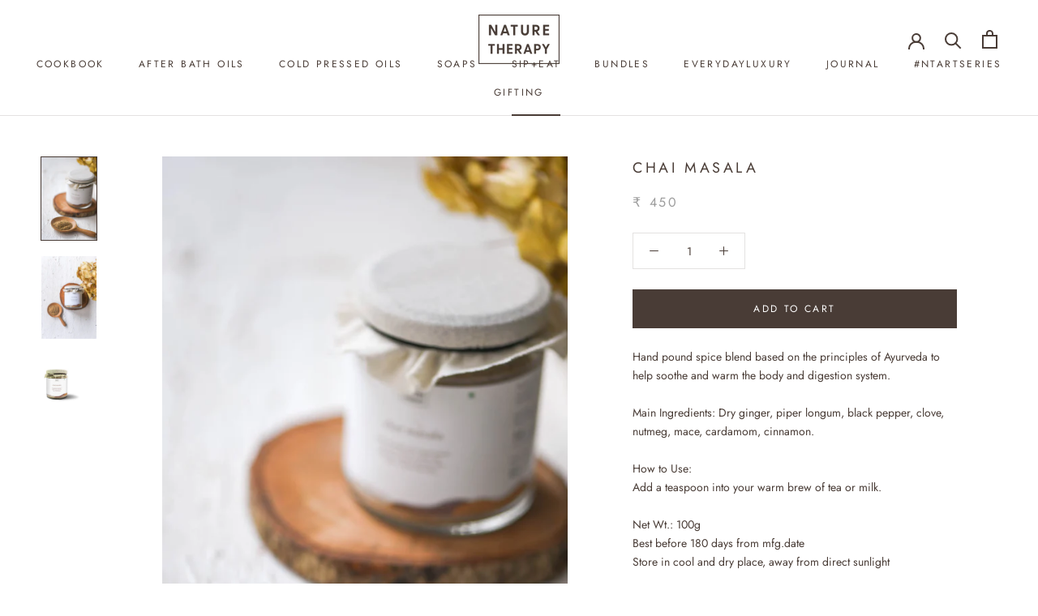

--- FILE ---
content_type: text/javascript
request_url: https://www.naturetherapy.co.in/cdn/shop/t/23/assets/custom.js?v=183944157590872491501756454729
body_size: -772
content:
//# sourceMappingURL=/cdn/shop/t/23/assets/custom.js.map?v=183944157590872491501756454729


--- FILE ---
content_type: application/javascript
request_url: https://sdk.breeze.in/electron/112.0.0/index.js
body_size: 34355
content:
var La=Object.defineProperty;var ja=(H,ke,Ie)=>ke in H?La(H,ke,{enumerable:!0,configurable:!0,writable:!0,value:Ie}):H[ke]=Ie;var B=(H,ke,Ie)=>(ja(H,typeof ke!="symbol"?ke+"":ke,Ie),Ie);(function(){"use strict";function H(){}const ke=e=>e;function Ie(e){return e()}function _n(){return Object.create(null)}function Se(e){e.forEach(Ie)}function Gt(e){return typeof e=="function"}function ue(e,t){return e!=e?t==t:e!==t||e&&typeof e=="object"||typeof e=="function"}let St;function se(e,t){return e===t?!0:(St||(St=document.createElement("a")),St.href=t,e===St.href)}function jo(e){return Object.keys(e).length===0}function kn(e,...t){if(e==null){for(const o of t)o(void 0);return H}const n=e.subscribe(...t);return n.unsubscribe?()=>n.unsubscribe():n}function te(e){let t;return kn(e,n=>t=n)(),t}function Ee(e,t,n){e.$$.on_destroy.push(kn(t,n))}function Sn(e){const t=typeof e=="string"&&e.match(/^\s*(-?[\d.]+)([^\s]*)\s*$/);return t?[parseFloat(t[1]),t[2]||"px"]:[e,"px"]}const En=typeof window<"u";let Fo=En?()=>window.performance.now():()=>Date.now(),Wt=En?e=>requestAnimationFrame(e):H;const Ze=new Set;function zn(e){Ze.forEach(t=>{t.c(e)||(Ze.delete(t),t.f())}),Ze.size!==0&&Wt(zn)}function Bo(e){let t;return Ze.size===0&&Wt(zn),{promise:new Promise(n=>{Ze.add(t={c:e,f:n})}),abort(){Ze.delete(t)}}}function w(e,t){e.appendChild(t)}function et(e,t,n){const o=Qt(e);if(!o.getElementById(t)){const r=E("style");r.id=t,r.textContent=n,xn(o,r)}}function Qt(e){if(!e)return document;const t=e.getRootNode?e.getRootNode():e.ownerDocument;return t&&t.host?t:e.ownerDocument}function Ho(e){const t=E("style");return t.textContent="/* empty */",xn(Qt(e),t),t.sheet}function xn(e,t){return w(e.head||e,t),t.sheet}function J(e,t,n){e.insertBefore(t,n||null)}function V(e){e.parentNode&&e.parentNode.removeChild(e)}function qo(e,t){for(let n=0;n<e.length;n+=1)e[n]&&e[n].d(t)}function E(e){return document.createElement(e)}function me(e){return document.createElementNS("http://www.w3.org/2000/svg",e)}function de(e){return document.createTextNode(e)}function Q(){return de(" ")}function To(){return de("")}function be(e,t,n,o){return e.addEventListener(t,n,o),()=>e.removeEventListener(t,n,o)}function Vo(e){return function(t){return t.stopPropagation(),e.call(this,t)}}function h(e,t,n){n==null?e.removeAttribute(t):e.getAttribute(t)!==n&&e.setAttribute(t,n)}function $o(e){return Array.from(e.childNodes)}function ze(e,t){t=""+t,e.data!==t&&(e.data=t)}function S(e,t,n,o){n==null?e.style.removeProperty(t):e.style.setProperty(t,n,"")}function Et(e,t,n){e.classList.toggle(t,!!n)}function An(e,t,{bubbles:n=!1,cancelable:o=!1}={}){return new CustomEvent(e,{detail:t,bubbles:n,cancelable:o})}function Jo(e){const t={};return e.childNodes.forEach(n=>{t[n.slot||"default"]=!0}),t}const zt=new Map;let xt=0;function Go(e){let t=5381,n=e.length;for(;n--;)t=(t<<5)-t^e.charCodeAt(n);return t>>>0}function Wo(e,t){const n={stylesheet:Ho(t),rules:{}};return zt.set(e,n),n}function On(e,t,n,o,r,i,s,a=0){const l=16.666/o;let c=`{
`;for(let b=0;b<=1;b+=l){const x=t+(n-t)*i(b);c+=b*100+`%{${s(x,1-x)}}
`}const u=c+`100% {${s(n,1-n)}}
}`,f=`__svelte_${Go(u)}_${a}`,y=Qt(e),{stylesheet:p,rules:m}=zt.get(y)||Wo(y,e);m[f]||(m[f]=!0,p.insertRule(`@keyframes ${f} ${u}`,p.cssRules.length));const C=e.style.animation||"";return e.style.animation=`${C?`${C}, `:""}${f} ${o}ms linear ${r}ms 1 both`,xt+=1,f}function Qo(e,t){const n=(e.style.animation||"").split(", "),o=n.filter(t?i=>i.indexOf(t)<0:i=>i.indexOf("__svelte")===-1),r=n.length-o.length;r&&(e.style.animation=o.join(", "),xt-=r,xt||Yo())}function Yo(){Wt(()=>{xt||(zt.forEach(e=>{const{ownerNode:t}=e.stylesheet;t&&V(t)}),zt.clear())})}let ft;function ht(e){ft=e}function Nn(){if(!ft)throw new Error("Function called outside component initialization");return ft}function tt(e){Nn().$$.on_mount.push(e)}function Yt(){const e=Nn();return(t,n,{cancelable:o=!1}={})=>{const r=e.$$.callbacks[t];if(r){const i=An(t,n,{cancelable:o});return r.slice().forEach(s=>{s.call(e,i)}),!i.defaultPrevented}return!0}}function Ve(e,t){const n=e.$$.callbacks[t.type];n&&n.slice().forEach(o=>o.call(this,t))}const nt=[],$e=[];let ot=[];const Rn=[],Ko=Promise.resolve();let Kt=!1;function Xo(){Kt||(Kt=!0,Ko.then(v))}function gt(e){ot.push(e)}const Xt=new Set;let rt=0;function v(){if(rt!==0)return;const e=ft;do{try{for(;rt<nt.length;){const t=nt[rt];rt++,ht(t),Zo(t.$$)}}catch(t){throw nt.length=0,rt=0,t}for(ht(null),nt.length=0,rt=0;$e.length;)$e.pop()();for(let t=0;t<ot.length;t+=1){const n=ot[t];Xt.has(n)||(Xt.add(n),n())}ot.length=0}while(nt.length);for(;Rn.length;)Rn.pop()();Kt=!1,Xt.clear(),ht(e)}function Zo(e){if(e.fragment!==null){e.update(),Se(e.before_update);const t=e.dirty;e.dirty=[-1],e.fragment&&e.fragment.p(e.ctx,t),e.after_update.forEach(gt)}}function er(e){const t=[],n=[];ot.forEach(o=>e.indexOf(o)===-1?t.push(o):n.push(o)),n.forEach(o=>o()),ot=t}let pt;function tr(){return pt||(pt=Promise.resolve(),pt.then(()=>{pt=null})),pt}function Zt(e,t,n){e.dispatchEvent(An(`${t?"intro":"outro"}${n}`))}const At=new Set;let xe;function it(){xe={r:0,c:[],p:xe}}function st(){xe.r||Se(xe.c),xe=xe.p}function q(e,t){e&&e.i&&(At.delete(e),e.i(t))}function Y(e,t,n,o){if(e&&e.o){if(At.has(e))return;At.add(e),xe.c.push(()=>{At.delete(e),o&&(n&&e.d(1),o())}),e.o(t)}else o&&o()}const nr={duration:0};function Pn(e,t,n,o){let i=t(e,n,{direction:"both"}),s=o?0:1,a=null,l=null,c=null,u;function f(){c&&Qo(e,c)}function y(m,C){const b=m.b-s;return C*=Math.abs(b),{a:s,b:m.b,d:b,duration:C,start:m.start,end:m.start+C,group:m.group}}function p(m){const{delay:C=0,duration:b=300,easing:x=ke,tick:A=H,css:O}=i||nr,N={start:Fo()+C,b:m};m||(N.group=xe,xe.r+=1),"inert"in e&&(m?u!==void 0&&(e.inert=u):(u=e.inert,e.inert=!0)),a||l?l=N:(O&&(f(),c=On(e,s,m,b,C,x,O)),m&&A(0,1),a=y(N,b),gt(()=>Zt(e,m,"start")),Bo(z=>{if(l&&z>l.start&&(a=y(l,b),l=null,Zt(e,a.b,"start"),O&&(f(),c=On(e,s,a.b,a.duration,0,x,i.css))),a){if(z>=a.end)A(s=a.b,1-s),Zt(e,a.b,"end"),l||(a.b?f():--a.group.r||Se(a.group.c)),a=null;else if(z>=a.start){const U=z-a.start;s=a.a+a.d*x(U/a.duration),A(s,1-s)}}return!!(a||l)}))}return{run(m){Gt(i)?tr().then(()=>{i=i({direction:m?"in":"out"}),p(m)}):p(m)},end(){f(),a=l=null}}}function In(e){return(e==null?void 0:e.length)!==void 0?e:Array.from(e)}function Je(e){e&&e.c()}function De(e,t,n){const{fragment:o,after_update:r}=e.$$;o&&o.m(t,n),gt(()=>{const i=e.$$.on_mount.map(Ie).filter(Gt);e.$$.on_destroy?e.$$.on_destroy.push(...i):Se(i),e.$$.on_mount=[]}),r.forEach(gt)}function Me(e,t){const n=e.$$;n.fragment!==null&&(er(n.after_update),Se(n.on_destroy),n.fragment&&n.fragment.d(t),n.on_destroy=n.fragment=null,n.ctx=[])}function or(e,t){e.$$.dirty[0]===-1&&(nt.push(e),Xo(),e.$$.dirty.fill(0)),e.$$.dirty[t/31|0]|=1<<t%31}function ye(e,t,n,o,r,i,s=null,a=[-1]){const l=ft;ht(e);const c=e.$$={fragment:null,ctx:[],props:i,update:H,not_equal:r,bound:_n(),on_mount:[],on_destroy:[],on_disconnect:[],before_update:[],after_update:[],context:new Map(t.context||(l?l.$$.context:[])),callbacks:_n(),dirty:a,skip_bound:!1,root:t.target||l.$$.root};s&&s(c.root);let u=!1;if(c.ctx=n?n(e,t.props||{},(f,y,...p)=>{const m=p.length?p[0]:y;return c.ctx&&r(c.ctx[f],c.ctx[f]=m)&&(!c.skip_bound&&c.bound[f]&&c.bound[f](m),u&&or(e,f)),y}):[],c.update(),u=!0,Se(c.before_update),c.fragment=o?o(c.ctx):!1,t.target){if(t.hydrate){const f=$o(t.target);c.fragment&&c.fragment.l(f),f.forEach(V)}else c.fragment&&c.fragment.c();t.intro&&q(e.$$.fragment),De(e,t.target,t.anchor),v()}ht(l)}let Dn;typeof HTMLElement=="function"&&(Dn=class extends HTMLElement{constructor(t,n,o){super();B(this,"$$ctor");B(this,"$$s");B(this,"$$c");B(this,"$$cn",!1);B(this,"$$d",{});B(this,"$$r",!1);B(this,"$$p_d",{});B(this,"$$l",{});B(this,"$$l_u",new Map);this.$$ctor=t,this.$$s=n,o&&this.attachShadow({mode:"open"})}addEventListener(t,n,o){if(this.$$l[t]=this.$$l[t]||[],this.$$l[t].push(n),this.$$c){const r=this.$$c.$on(t,n);this.$$l_u.set(n,r)}super.addEventListener(t,n,o)}removeEventListener(t,n,o){if(super.removeEventListener(t,n,o),this.$$c){const r=this.$$l_u.get(n);r&&(r(),this.$$l_u.delete(n))}}async connectedCallback(){if(this.$$cn=!0,!this.$$c){let t=function(i){return()=>{let s;return{c:function(){s=E("slot"),i!=="default"&&h(s,"name",i)},m:function(c,u){J(c,s,u)},d:function(c){c&&V(s)}}}};if(await Promise.resolve(),!this.$$cn||this.$$c)return;const n={},o=Jo(this);for(const i of this.$$s)i in o&&(n[i]=[t(i)]);for(const i of this.attributes){const s=this.$$g_p(i.name);s in this.$$d||(this.$$d[s]=Ot(s,i.value,this.$$p_d,"toProp"))}for(const i in this.$$p_d)!(i in this.$$d)&&this[i]!==void 0&&(this.$$d[i]=this[i],delete this[i]);this.$$c=new this.$$ctor({target:this.shadowRoot||this,props:{...this.$$d,$$slots:n,$$scope:{ctx:[]}}});const r=()=>{this.$$r=!0;for(const i in this.$$p_d)if(this.$$d[i]=this.$$c.$$.ctx[this.$$c.$$.props[i]],this.$$p_d[i].reflect){const s=Ot(i,this.$$d[i],this.$$p_d,"toAttribute");s==null?this.removeAttribute(this.$$p_d[i].attribute||i):this.setAttribute(this.$$p_d[i].attribute||i,s)}this.$$r=!1};this.$$c.$$.after_update.push(r),r();for(const i in this.$$l)for(const s of this.$$l[i]){const a=this.$$c.$on(i,s);this.$$l_u.set(s,a)}this.$$l={}}}attributeChangedCallback(t,n,o){var r;this.$$r||(t=this.$$g_p(t),this.$$d[t]=Ot(t,o,this.$$p_d,"toProp"),(r=this.$$c)==null||r.$set({[t]:this.$$d[t]}))}disconnectedCallback(){this.$$cn=!1,Promise.resolve().then(()=>{!this.$$cn&&this.$$c&&(this.$$c.$destroy(),this.$$c=void 0)})}$$g_p(t){return Object.keys(this.$$p_d).find(n=>this.$$p_d[n].attribute===t||!this.$$p_d[n].attribute&&n.toLowerCase()===t)||t}});function Ot(e,t,n,o){var i;const r=(i=n[e])==null?void 0:i.type;if(t=r==="Boolean"&&typeof t!="boolean"?t!=null:t,!o||!n[e])return t;if(o==="toAttribute")switch(r){case"Object":case"Array":return t==null?null:JSON.stringify(t);case"Boolean":return t?"":null;case"Number":return t??null;default:return t}else switch(r){case"Object":case"Array":return t&&JSON.parse(t);case"Boolean":return t;case"Number":return t!=null?+t:t;default:return t}}function we(e,t,n,o,r,i){let s=class extends Dn{constructor(){super(e,n,r),this.$$p_d=t}static get observedAttributes(){return Object.keys(t).map(a=>(t[a].attribute||a).toLowerCase())}};return Object.keys(t).forEach(a=>{Object.defineProperty(s.prototype,a,{get(){return this.$$c&&a in this.$$c?this.$$c[a]:this.$$d[a]},set(l){var c;l=Ot(a,l,t),this.$$d[a]=l,(c=this.$$c)==null||c.$set({[a]:l})}})}),o.forEach(a=>{Object.defineProperty(s.prototype,a,{get(){var l;return(l=this.$$c)==null?void 0:l[a]}})}),e.element=s,s}class ve{constructor(){B(this,"$$");B(this,"$$set")}$destroy(){Me(this,1),this.$destroy=H}$on(t,n){if(!Gt(n))return H;const o=this.$$.callbacks[t]||(this.$$.callbacks[t]=[]);return o.push(n),()=>{const r=o.indexOf(n);r!==-1&&o.splice(r,1)}}$set(t){this.$$set&&!jo(t)&&(this.$$.skip_bound=!0,this.$$set(t),this.$$.skip_bound=!1)}}const rr="4";typeof window<"u"&&(window.__svelte||(window.__svelte={v:new Set})).v.add(rr);const Mn={text:"Buy Now with Breeze",offerText:"",errorText:"",enable:!0,showLogo:!0,logocolor:null,logohovercolor:null,allowstyleoverride:!1};function Un(e){let t,n=e[0].errorText+"",o;return{c(){t=E("div"),o=de(n),h(t,"class","breeze-button-error-text")},m(r,i){J(r,t,i),w(t,o)},p(r,i){i&1&&n!==(n=r[0].errorText+"")&&ze(o,n)},d(r){r&&V(t)}}}function Ln(e){let t,n,o,r,i,s,a,l,c,u,f,y,p;return{c(){t=E("div"),n=me("svg"),o=me("path"),i=me("path"),a=me("defs"),l=me("linearGradient"),c=me("stop"),u=me("stop"),f=me("linearGradient"),y=me("stop"),p=me("stop"),h(o,"id","upper-part"),h(o,"d","M21.6969 12.1324C23.1573 12.1324 24.3047 11.8717 25.1392 11.3501C25.9737 10.8285 26.8082 10.0723 27.6427 9.08131H27.721C27.8774 9.08131 28.0078 9.15954 28.1121 9.31601C28.2686 9.42032 28.2947 9.52464 28.1904 9.62895C25.9477 12.9148 24.1483 15.1053 22.7922 16.2006C21.4362 17.2959 19.9236 17.8435 18.2546 17.8435C17.3158 17.8435 16.4031 17.7392 15.5164 17.5306C14.6298 17.2698 13.6127 16.9047 12.4653 16.4353C11.3179 15.9659 10.2748 15.6008 9.33594 15.34C8.44929 15.0793 7.4844 14.9489 6.44128 14.9489C5.18953 14.9489 4.22464 15.1314 3.54661 15.4965C2.92074 15.8616 2.32095 16.331 1.74723 16.9047C1.17351 17.4263 0.782342 17.7914 0.573717 18H0.495483C0.391171 18 0.26078 17.9478 0.104312 17.8435C6.7661e-08 17.6871 -0.026078 17.5567 0.026078 17.4524C1.27782 15.314 2.71212 13.4363 4.32896 11.8195C5.99795 10.1505 7.77126 9.31601 9.64888 9.31601C10.3791 9.31601 11.1875 9.4464 12.0741 9.70718C13.0129 9.96796 13.9518 10.2548 14.8906 10.5678C17.707 11.6109 19.9758 12.1324 21.6969 12.1324Z"),h(o,"fill",r=e[0].logocolor==null?"url(#paint0_linear_250_1799)":e[0].logocolor),h(i,"id","lower-part"),h(i,"d","M25.7331 3.05113C27.1934 3.05113 28.3409 2.79035 29.1754 2.26879C30.0099 1.74723 30.8444 0.990966 31.6789 0H31.7571C31.9136 0 32.044 0.0782339 32.1483 0.234702C32.3047 0.339014 32.3308 0.443327 32.2265 0.547639C29.9838 3.83347 28.1844 6.02403 26.8284 7.11931C25.4723 8.21458 23.9598 8.76222 22.2908 8.76222C21.352 8.76222 20.4392 8.65791 19.5526 8.44929C18.6659 8.18851 17.6489 7.82341 16.5014 7.35401C15.354 6.8846 14.3109 6.51951 13.3721 6.25873C12.4854 5.99795 11.5205 5.86756 10.4774 5.86756C9.22567 5.86756 8.26078 6.05011 7.58275 6.4152C6.95688 6.78029 6.35708 7.2497 5.78337 7.82341C5.20965 8.34497 4.81848 8.71007 4.60985 8.91869H4.53162C4.42731 8.91869 4.29692 8.86654 4.14045 8.76222C4.03614 8.60576 4.01006 8.47537 4.06222 8.37105C5.31396 6.23265 6.74825 4.35503 8.36509 2.73819C10.0341 1.0692 11.8074 0.234702 13.685 0.234702C14.4152 0.234702 15.2236 0.365092 16.1103 0.625872C17.0491 0.886652 17.9879 1.17351 18.9267 1.48645C21.7431 2.52957 24.0119 3.05113 25.7331 3.05113Z"),h(i,"fill",s=e[0].logocolor==null?"url(#paint1_linear_250_1799)":e[0].logocolor),h(c,"stop-color","#CBE5F3"),h(u,"offset","1"),h(u,"stop-color","#15A0EE"),h(l,"id","paint0_linear_250_1799"),h(l,"x1","-3.53162"),h(l,"y1","18.1626"),h(l,"x2","38.8478"),h(l,"y2","3.27123e-06"),h(l,"gradientUnits","userSpaceOnUse"),h(y,"stop-color","#CBE5F3"),h(p,"offset","1"),h(p,"stop-color","#15A0EE"),h(f,"id","paint1_linear_250_1799"),h(f,"x1","-3.53162"),h(f,"y1","18.1626"),h(f,"x2","38.8478"),h(f,"y2","3.27123e-06"),h(f,"gradientUnits","userSpaceOnUse"),h(n,"width","33"),h(n,"height","18"),h(n,"viewBox","0 0 33 18"),h(n,"fill","none"),h(n,"xmlns","http://www.w3.org/2000/svg"),h(t,"class","breeze-button-logo"),S(t,"--logo-hover-fill",e[0].logohovercolor)},m(m,C){J(m,t,C),w(t,n),w(n,o),w(n,i),w(n,a),w(a,l),w(l,c),w(l,u),w(a,f),w(f,y),w(f,p)},p(m,C){C&1&&r!==(r=m[0].logocolor==null?"url(#paint0_linear_250_1799)":m[0].logocolor)&&h(o,"fill",r),C&1&&s!==(s=m[0].logocolor==null?"url(#paint1_linear_250_1799)":m[0].logocolor)&&h(i,"fill",s),C&1&&S(t,"--logo-hover-fill",m[0].logohovercolor)},d(m){m&&V(t)}}}function ir(e){let t,n,o,r,i,s=e[0].text+"",a,l,c,u=e[0].offerText+"",f,y,p,m,C,b,x,A,O=!e[0].enable&&e[0].errorText!==""&&Un(e),N=e[0].showLogo&&Ln(e);return{c(){O&&O.c(),t=Q(),n=E("button"),N&&N.c(),o=Q(),r=E("div"),i=E("div"),a=de(s),l=Q(),c=E("div"),f=de(u),y=Q(),p=E("style"),p.textContent=`.breeze-button:hover path {
      fill: var(--logo-hover-fill, url(#paint0_linear_250_1799));
    }`,m=Q(),C=E("span"),h(i,"class","breeze-button-text"),h(c,"class","breeze-button-sub-text"),h(r,"class","breeze-button-text-lines"),h(C,"class","btn-ring"),h(C,"id","btn-ring"),h(n,"class","breeze-button"),S(n,"--breeze-button-opacity",e[0].enable?1:.4),S(n,"--breeze-button-cursor",e[0].enable?"pointer":"not-allowed"),n.disabled=b=!e[0].enable,Et(n,"style-override",e[0].allowstyleoverride)},m(z,U){O&&O.m(z,U),J(z,t,U),J(z,n,U),N&&N.m(n,null),w(n,o),w(n,r),w(r,i),w(i,a),w(r,l),w(r,c),w(c,f),w(n,y),w(n,p),w(n,m),w(n,C),x||(A=be(n,"click",e[1]),x=!0)},p(z,[U]){!z[0].enable&&z[0].errorText!==""?O?O.p(z,U):(O=Un(z),O.c(),O.m(t.parentNode,t)):O&&(O.d(1),O=null),z[0].showLogo?N?N.p(z,U):(N=Ln(z),N.c(),N.m(n,o)):N&&(N.d(1),N=null),U&1&&s!==(s=z[0].text+"")&&ze(a,s),U&1&&u!==(u=z[0].offerText+"")&&ze(f,u),U&1&&S(n,"--breeze-button-opacity",z[0].enable?1:.4),U&1&&S(n,"--breeze-button-cursor",z[0].enable?"pointer":"not-allowed"),U&1&&b!==(b=!z[0].enable)&&(n.disabled=b),U&1&&Et(n,"style-override",z[0].allowstyleoverride)},i:H,o:H,d(z){z&&(V(t),V(n)),O&&O.d(z),N&&N.d(),x=!1,A()}}}function sr(e,t,n){let{properties:o=Mn}=t;function r(i){Ve.call(this,e,i)}return e.$$set=i=>{"properties"in i&&n(0,o=i.properties)},[o,r]}class jn extends ve{constructor(t){super(),ye(this,t,sr,ir,ue,{properties:0})}get properties(){return this.$$.ctx[0]}set properties(t){this.$$set({properties:t}),v()}}customElements.define("breeze-button-component",we(jn,{properties:{}},[],[],!0));function ar(e){const t=e-1;return t*t*t+1}function Fn(e,{delay:t=0,duration:n=400,easing:o=ar,x:r=0,y:i=0,opacity:s=0}={}){const a=getComputedStyle(e),l=+a.opacity,c=a.transform==="none"?"":a.transform,u=l*(1-s),[f,y]=Sn(r),[p,m]=Sn(i);return{delay:t,duration:n,easing:o,css:(C,b)=>`
			transform: ${c} translate(${(1-C)*f}${y}, ${(1-C)*p}${m});
			opacity: ${l-u*b}`}}const Bn={statusIcon:"icons/order-success-icon.svg",statusText:"",statusDescription:"",closeButtonProperties:null,continueButtonProperties:null,errorDetails:null,trace:[]},mt={text:"",enable:!0,showLoader:!1,icon:null};function Hn(e){let t,n;return{c(){t=E("img"),se(t.src,n=e[0].icon)||h(t,"src",n),h(t,"alt",""),h(t,"class","standard-button-icon")},m(o,r){J(o,t,r)},p(o,r){r&1&&!se(t.src,n=o[0].icon)&&h(t,"src",n)},d(o){o&&V(t)}}}function cr(e){let t,n,o=e[0].text+"",r,i,s,a,l=e[0].icon!==null&&Hn(e);return{c(){t=E("button"),l&&l.c(),n=Q(),r=de(o),h(t,"class","standard-button"),S(t,"--opacity",e[0].enable?1:.4),S(t,"--cursor",e[0].enable?"pointer":"not-allowed"),t.disabled=i=!e[0].enable},m(c,u){J(c,t,u),l&&l.m(t,null),w(t,n),w(t,r),s||(a=be(t,"click",e[1]),s=!0)},p(c,[u]){c[0].icon!==null?l?l.p(c,u):(l=Hn(c),l.c(),l.m(t,n)):l&&(l.d(1),l=null),u&1&&o!==(o=c[0].text+"")&&ze(r,o),u&1&&S(t,"--opacity",c[0].enable?1:.4),u&1&&S(t,"--cursor",c[0].enable?"pointer":"not-allowed"),u&1&&i!==(i=!c[0].enable)&&(t.disabled=i)},i:H,o:H,d(c){c&&V(t),l&&l.d(),s=!1,a()}}}function lr(e,t,n){let{properties:o=mt}=t;function r(i){Ve.call(this,e,i)}return e.$$set=i=>{"properties"in i&&n(0,o=i.properties)},[o,r]}class Nt extends ve{constructor(t){super(),ye(this,t,lr,cr,ue,{properties:0})}get properties(){return this.$$.ctx[0]}set properties(t){this.$$set({properties:t}),v()}}customElements.define("breeze-svelte-button",we(Nt,{properties:{}},[],[],!0));const qn="<!!error!!>";function _(e){return typeof e=="string"?e:null}function ie(e){return typeof e=="string"?e:qn}function Ge(e){return typeof e=="number"?e:null}function Ae(e){return typeof e=="boolean"?e:null}function We(e,t){if(Array.isArray(e)){const n=[];return e.forEach(o=>{const r=t(o);r&&n.push(r)}),n}return null}function Oe(e,t=[]){let n=!0,o=!0;return Object.keys(e).forEach(r=>{e[r]===null&&t.includes(r)||(typeof e[r]=="string"?n&&(n=e[r]!==qn):o&&(o=e[r]!==null))}),n&&o}function $(e){return typeof e=="object"&&e!==null&&!Array.isArray(e)}function ur(e){if($(e)){const t=_(e.message),n=fr(e.platformAuthCredentials);return t===null?null:{message:t,platformAuthCredentials:n}}return null}function dr(e){if($(e)){const t=Ae(e.checkoutFlag),n=_(e.offerCode);return t===null||n===null?null:{checkoutFlag:t,offerCode:n}}return null}function fr(e){if($(e)){const t=_(e.userName),n=_(e.password);return t===null||n===null?null:{userName:t,password:n}}return null}function Tn(e){switch(e){case"InitiateCheckout":case"AddPaymentInfo":case"Purchase":return e}return null}function Vn(e){if($(e)){const t=_(e.eventName),n=We(e.tagsWithConversionLabels,_),o=Tn(e.triggerEvent);return n===null||o===null?null:{eventName:t,tagsWithConversionLabels:n,triggerEvent:o}}return null}function $n(e){switch(e){case"old":case"new":case"both":return e}return null}function hr(e){if($(e)){const t=Ae(e.enableGa),n=Ae(e.enableFbp),o=Ae(e.enableSnapTracker),r=_(e.ga4MeasurementId),i=$n(e.gaVersion),s=Ae(e.enableExternalTrackers),a=Ae(e.emitTrackerEvents),l=Ae(e.enableThoughtMetric),c=We(e.googleAdsConfig,Vn);return t===null||n===null||o===null||r===null||i===null||s===null||a===null||l===null?null:{enableGa:t,enableFbp:n,enableSnapTracker:o,ga4MeasurementId:r,gaVersion:i,enableExternalTrackers:s,emitTrackerEvents:a,enableThoughtMetric:l,googleAdsConfig:c}}return null}function gr(e){if($(e)){const t=Ge(e.id),n=Ge(e.variant),o=_(e.name),r=Ge(e.price),i=Ge(e.quantity),s=_(e.currency);return t===null||n===null||o===null||r===null||i===null||s===null?null:{id:t,variant:n,name:o,price:r,quantity:i,currency:s}}return null}function pr(e){if($(e)){const t=_(e.name),n=_(e.phone),o=_(e.email),r=_(e.city),i=_(e.state),s=_(e.postalCode),a=_(e.countryCode);return t===null||n===null||o===null||r===null||i===null||s===null||a===null?null:{name:t,phone:n,email:o,city:r,state:i,postalCode:s,countryCode:a}}return null}function mr(e){if($(e)){const t=Tn(e.event),n=_(e.shopOrderId),o=Ge(e.shippingCharge),r=_(e.sessionId),i=Ge(e.totalPrice),s=Ge(e.itemCount),a=_(e.currency),l=We(e.items,gr),c=_(e.currentLocation),u=pr(e.userDetails),f=_(e.hashedPhoneNumber),y=_(e.hashedEmailAddress);return t===null||r===null||i===null||s===null||a===null||l===null||c===null?null:{event:t,shopOrderId:n,shippingCharge:o,sessionId:r,totalPrice:i,itemCount:s,currency:a,items:l,currentLocation:c,userDetails:u,hashedPhoneNumber:f,hashedEmailAddress:y}}return null}function br(e){if($(e)){const t=_(e.event),n=_(e.checkoutId);return t===null||n===null?null:{event:t,checkoutId:n}}return null}function yr(e){if($(e)){const t=_(e.event),n=_(e.phoneNumber);return t===null?null:{event:t,phoneNumber:n}}return null}function Jn(e){if(typeof e=="string")switch(e.toLowerCase()){case"success":return"success";case"failure":return"failure";default:return null}return null}function wr(e){if(Z(e)){const t={checkoutId:_(e.checkoutId),sessionId:ie(e.sessionId),enforcedPostalCode:_(e.enforcedPostalCode),checkoutInitiationPageHref:_(e.checkoutInitiationPageHref),shopUrl:ie(e.shopUrl),platformCustomer:_r(e.platformCustomer),shopType:Rt(e.shopType),ghostMode:Ae(e.ghostMode),testingMode:Ae(e.testingMode)};if(Oe(t,["checkoutId","enforcedPostalCode","checkoutInitiationPageHref","shopUrl","platformCustomer","shopType","ghostMode","testingMode"]))return t}return null}function vr(e){const t={checkoutInitiationPageHref:null,enforcedPostalCode:null};return Z(e)&&(t.checkoutInitiationPageHref=_(e.checkoutInitiationPageHref),t.enforcedPostalCode=_(e.enforcedPostalCode)),t}function Cr(e){return typeof e.checkoutUrl<"u"}function Gn(e){if(Z(e)){const t={checkoutUrl:ie(e.checkoutUrl),paymentDetails:Z(e.paymentDetails)?e.paymentDetails:null,sessionToken:_(e.sessionToken)};if(Oe(t,["paymentDetails","sessionToken"]))return t}return null}function _r(e){if(Z(e)){const t={id:_(e.id),email:_(e.email)};if(Oe(t,["id","email"]))return t}return null}function Rt(e){if(typeof e=="string")switch(e){case"shopify":case"magento":case"woocommerce":case"shopifystorefront":return e;default:return null}return null}function kr(e){if(typeof e=="string")switch(e){case"chk":case"lgn":case"dpay":case"moz":return e;default:return null}return null}function Wn(e){if(typeof e=="string")switch(e){case"beta":case"release":return e;default:return null}return null}function Qn(e){if(Z(e)){const t={icon:ie(e.icon),title:ie(e.title),description:ie(e.description),tnc:_(e.tnc)};if(Oe(t,["tnc"]))return t}return null}function Sr(e){if(Z(e)&&e.paymentOptions&&typeof e.paymentOptions=="object"){const t={title:ie(e.title),paymentOptions:e.paymentOptions};if(Oe(t))return t}return null}function Yn(e){if(Z(e)){const t=hr(e.externalTrackerConfig),n={...e,externalTrackerConfig:t,staticOffers:We(e.staticOffers,Qn),paymentMethodsConfig:We(e.paymentMethodsConfig,Sr)},o=ss(n);if(Oe(n,o))return n}return null}function Er(e){if(Z(e)){const t=We(e.offers,Qn);if(t!==null)return{offers:t}}return null}function zr(e){if(Z(e)){const t={status:ie(e.status),message:ie(e.message),otpSessionToken:ie(e.otpSessionToken),phoneNumber:ie(e.phoneNumber)};if(Oe(t))return t}return null}function xr(e){if(Z(e)){const t=Jn(e.verifyOTPResponseStatus);if(t!==null)return{verifyOTPResponseStatus:t,platformAuthCredentials:Z(e.platformAuthCredentials)?e.platformAuthCredentials:null}}return null}function Ar(e){if(Z(e)){const t=Or(e.error),n=Jn(e.status);if(t!==null&&n!==null)return{error:t,status:n}}return null}function Or(e){if(Z(e)){const t={code:ie(e.code),description:ie(e.description)};if(Oe(t))return t}return null}function j(e,t){return e+": "+t}const Nr={isInitialAttempt:!0,retries:2,retryDelay:2e3,retryErrorResponse:!1,trace:[],cycleFetchType:!0,apiCallerMethodOrder:["Fetch","NativeFetch"],defaultFetchType:"Fetch"},at=[];function en(e,t=H){let n;const o=new Set;function r(a){if(ue(e,a)&&(e=a,n)){const l=!at.length;for(const c of o)c[1](),at.push(c,e);if(l){for(let c=0;c<at.length;c+=2)at[c][0](at[c+1]);at.length=0}}}function i(a){r(a(e))}function s(a,l=H){const c=[a,l];return o.add(c),o.size===1&&(n=t(r,i)||H),a(e),()=>{o.delete(c),o.size===0&&n&&(n(),n=null)}}return{set:r,update:i,subscribe:s}}let Kn=(e=21)=>crypto.getRandomValues(new Uint8Array(e)).reduce((t,n)=>(n&=63,n<36?t+=n.toString(36):n<62?t+=(n-26).toString(36).toUpperCase():n>62?t+="-":t+="_",t),"");const Rr={checkoutId:null,sessionId:Kn(),enforcedPostalCode:null,checkoutInitiationPageHref:null,shopUrl:null,platformCustomer:null,shopType:null,ghostMode:null,testingMode:null},ne=en(Rr);async function Pr(e){let t=null;const n=e.headers.get("content-type");return n!=null&&n.includes("application/json")?t=await e.json():t=await e.text(),t}function Ir(e){return e instanceof DOMException?{class:"DOMException",name:e.name,message:e.message,cause:e.cause,stack:e.stack??null}:e instanceof TypeError?{class:"TypeError",name:e.name,message:e.message,cause:e.cause,stack:e.stack??null}:e instanceof Error?{class:"Error",name:e.name,message:e.message,cause:JSON.stringify(e),stack:e.stack??null}:{class:"UnhandledException",name:"UnhandledException",message:null,cause:JSON.stringify(e),stack:null}}async function Dr(e){return new Promise(t=>setTimeout(t,e))}class Ue{constructor(t,n,o,r){B(this,"statusCode");B(this,"status");B(this,"response");B(this,"time");this.statusCode=t,this.status=n,this.response=o,this.time=r}}class Qe{constructor(t,n,o,r,i,s){B(this,"errorMessage");B(this,"errorCode");B(this,"response");B(this,"errorResponse");B(this,"errorDetails");B(this,"time");this.errorMessage=t,this.errorCode=n,this.response=o,this.errorResponse=r,this.errorDetails=s,this.time=i}}class Ye{static async call(t,n,o=null,r=fetch){let i;try{this.startHooks.forEach(f=>{f.func(t)});const s=Date.now(),a=await r(t.url.href,t),l=Date.now()-s,c=await Pr(a),u=n(c);if(u!==null)i=new Ue(a.status,a.statusText,u,l);else{const f=o!==null?o(c):null,y=f!==null?null:{class:"DecodeFailure",name:"DecodeFailure",cause:null,message:"",stack:null};i=new Qe("Failed to decode API result to success response",a.status,f,c,l,y)}}catch(s){i=new Qe("Exception in APICaller.call",-1,null,s,0,Ir(s))}return this.endHooks.forEach(s=>{s.func(t,i)}),i}static async callWithRetries(t,n,o,r=null,i=fetch){let s=await this.call(t,n,r,i);if(s instanceof Qe)for(let a=0;a<o.maxRetries&&(this.retryHooks.forEach(l=>{l.func(t,s,a+1)}),await Dr(o.retryInterval),s=await this.call(t,n,r,i),!(s instanceof Ue||s.errorDetails!==null&&!o.retryOn.includes(s.errorDetails.class)));a++);return s}static registerStartHook(t){typeof this.startHooks.find(n=>n.id===t.id)>"u"&&this.startHooks.push(t)}static registerEndHook(t){typeof this.endHooks.find(n=>n.id===t.id)>"u"&&this.endHooks.push(t)}static registerRetryHook(t){typeof this.retryHooks.find(n=>n.id===t.id)>"u"&&this.retryHooks.push(t)}}B(Ye,"startHooks",[]),B(Ye,"endHooks",[]),B(Ye,"retryHooks",[]);const bt="Uh oh!",Xn="Something went wrong while creating checkout! <br> Please retry.",tn="Oops! items are out of stock",Mr="Some of the items in your cart are out of stock. <br> Please remove them and try again.",Ur="You can't add more",Lr="<br> Please try reducing the quantity or by removing the item.",jr="already sold out",Zn="Product not available",Fr="Selected product is no longer available",Br="Cannot find variant",Pt="Your cart is empty.",It="Please add an item to the cart.",Hr=[/You can only add/,/You have the last piece added to your cart/,/are in your cart/,/You can't add more/],qr="Click on continue to proceed with available item.",Tr="You have selected more quantity than available in inventory.",eo="https://sdk.breeze.in/gallery/images/",Vr="Please retry after sometime!",$r="Looks like you broke the internet",to="https://sdk.breeze.in/gallery/images/something-went-wrong.webp",no="https://app.breeze.in",oo="https://app.beta.breeze.in";function Ce(){return{cart:{},order:{},status:"failure",message:"Unable to fetch your cart",description:null,errorDetails:null,trace:[],statusIcon:to,statusCode:null}}const G=en({platform:null,appEnvironment:"release",shopConfiguration:null,isCheckoutVisible:!1,externalTrackerConfig:{enableGa:!0,enableFbp:!0,enableSnapTracker:!0,ga4MeasurementId:"GA4",gaVersion:"both",enableExternalTrackers:!0,emitTrackerEvents:!0,enableThoughtMetric:!0,googleAdsConfig:null},recoverCart:null,enableBreezeLogin:null,reloadStoreOnClose:!1,merchantId:null,shopDomain:null,desktopView:!1,journey:null,autoRetry:null,widgetOffers:null,enableProductBasedPaymentLocking:!1,enableOverrides:!1,enforcedPostalCode:null}),Jr={"Content-Type":"application/json;charset=utf-8"};function Gr(){return si()+"/cart"}function Wr(){return Qr().split("?/products").length>1?"Products":"Checkout"}function Qr(){return window.location.href}function ro(){return window.location.origin}function Yr(){const e=window.origin.split("/").at(2);return(e==null?void 0:e.replace(/^(www\.)?/,"").split(".").slice(0,-1).join("-"))??null}function Kr(){const e=document.querySelector("body");return e!==null?!!Array.from(e.classList).some(t=>t.includes("woocommerce")):!1}function Xr(e){const t=Ce();return e!==null&&Array.isArray(e.line_items)&&e.line_items.length===0?(t.message=Pt,t.description=It,t):null}function Dt(e){var n;const t=(n=window.breezeAjax)==null?void 0:n[e];return typeof t=="string"?t:null}async function io(e){var c;const t=Ce();let n="0",o=1,r=null;const i=jQuery("input.variation_id").val();typeof i=="string"&&(r=i);const s=document.getElementsByName("quantity");if(s.length>0){const u=s[0];u instanceof HTMLInputElement&&(o=parseInt(u.value))}if(e!==null&&typeof e.productId=="string"){n=_(e.productId);const u=await ei(n,o,r);if(u.status==="failure")return u}const a={action:"create_order",productId:n,quantity:o,variationId:r??null,nonce:Dt("create_order_nonce")};if(typeof((c=window.breezeAjax)==null?void 0:c.ajaxurl)=="string")try{const u=await jQuery.post(window.breezeAjax.ajaxurl,a);t.order=u.data.order,t.status="success",t.message="Order Created",t.description="WooCommerce Order created successfully"}catch{t.message="failure",t.description="Failed to create WooCommerce Order"}return Xr(t.order)??t}async function Zr(e,t){const n=await io(e);let o=null;return n.status==="success"&&n.cart!==null&&(o={cart:n.cart,order:n.order,shopUrl:ro(),orderId:n.order!==null?""+n.order.id:null,journey:t}),{payload:o,status:n.status,message:n.message,description:n.description}}async function ei(e,t,n){const o=Ce(),r={},i=jQuery(".variations").eq(0);i.length&&i.find('[data-attribute_name^="attribute_"]').each(function(a,l){const c=jQuery(l).data("attribute_name"),u=jQuery(l).val()??null;r[c]=u});const s={action:"add_current_product",productId:e,quantity:t,variationId:n,variantsData:r,nonce:Dt("add_current_product_nonce")};try{return await ti(s,3),o.status="success",o.message="Product Added to Cart",o.description="Product has been successfully added to the cart.",o}catch{return o.status="failure",o.message=Pt,o.description=It,o}}async function ti(e,t){let n=1;for(;n<=t;)try{return await ni(e)}catch{if(n++,n>t)throw new Error("Maximum retry count reached")}}async function ni(e){return new Promise((t,n)=>{var o;if(typeof((o=window.breezeAjax)==null?void 0:o.ajaxurl)!="string"){n(new Error("ajaxurl is not available"));return}jQuery.post(window.breezeAjax.ajaxurl,e).done(r=>t(r)).fail(r=>n(r))})}async function oi(){const e=Ce(),t={action:"empty_cart",nonce:Dt("empty_cart_nonce")};return new Promise(function(n,o){var r;typeof((r=window.breezeAjax)==null?void 0:r.ajaxurl)=="string"?jQuery.post(window.breezeAjax.ajaxurl,t).done(function(i){e.status="success",e.message="Cart emptied successfully.",e.description="The cart has been emptied successfully.",n(e)}).fail(function(i){e.status="failure",e.message="Failed to empty the cart.",e.description="An error occurred while attempting to empty the cart."}):n(e)})}async function ri(e,t){var r;const n=X(Gr()),o=[];if(n!==null){const i={url:n,headers:{...Jr,"x-session-id":t,accept:"application/json"},method:"POST",body:JSON.stringify({...e.payload})},s=await Ye.call(i,Gn);if(s instanceof Ue){let a="";s.response!==null&&Cr(s.response)&&(a=s.response.checkoutUrl);const l=a.split("="),c={action:"add_order_metadata",order_id:e.payload.orderId,metadata_key:"breezeCheckoutId",metadata_value:l[1],nonce:Dt("add_order_metadata_nonce")};return typeof((r=window.breezeAjax)==null?void 0:r.ajaxurl)=="string"&&jQuery.post(window.breezeAjax.ajaxurl,c),s.response}else o.push(j("FailedCheck","apiResponse instanceof APISuccess")),Bt("createCheckout",s)}else o.push(j("FailedCheck","endpoint !== null"));return{message:bt,description:Xn,errorDetails:null,trace:o}}const ct={getShopUrl:ro,isWoocommerceShop:Kr,getCart:io,getPageType:Wr,clearCart:oi,createCheckout:ri,getShopConfigId:Yr,getCreateCheckoutPayload:Zr};function oe(){if(ae.isShopifyShop())return"shopify";if(ct.isWoocommerceShop())return"woocommerce";const e=te(G);return e!=null&&e.platform?e.platform:"independent"}function Le(){var t;let e=null;switch(oe()){case"shopify":e=ae.getShopUrl();break;case"woocommerce":e=ct.getShopUrl();break;case"magento":e=((t=X(window.location.href))==null?void 0:t.origin)??null;break}if(e===null){const n=te(ne),o=X(n.shopUrl??"");e=o!==null?o.origin:window.location.origin}return e}function ii(){const e=X(window.location.origin);return e!==null?e.hostname:null}function X(e){try{return new URL(e)}catch(t){console.log(`Failed while converting ${e} to url with error: `,String(t))}return null}function Mt(){return te(G).appEnvironment}function nn(){return Mt()==="beta"?"https://app.beta.breeze.in":"https://app.breeze.in"}function si(){return Mt()==="beta"?"https://api.beta.breeze.in":"https://api.breeze.in"}function ai(){switch(oe()){case"shopify":ae.refreshAuxCart();break}}const Ut={"X-Requested-With":"XMLHttpRequest","Content-Type":"application/json;"},on=e=>{try{return e=typeof e=="string"?JSON.parse(e):e,$(e)?e:null}catch{return Ft({message:"Unable to decode JSON response",rawResponse:e+""}),null}},ci="/cart/clear.js",li="/cart/add.js",ui="/apps/breeze/api/analytics",di="/cart/update.js";function fi(){return yi().split("/products/").length>1?"Products":"Checkout"}function hi(){return(Mt()==="beta"?oo:no)+"/api/cart"}function gi(e,t){const n={...e},o=e.items;return Array.isArray(o)&&o.length===0&&t!==null&&Array.isArray(t.items)&&(n.items=t.items),n}function so(e){const t=Ce();return e!==null&&Array.isArray(e.items)&&e.items.length===0?(t.message=Pt,t.description=It,t):null}async function ao(e,t,n,o){let r=Ce();const i=Ct("cart")??null;if(e!==null&&i!==null){r.trace.push(j("CaseMatch","cartData !== null && cartToken !== null"));const l=so(e);return l!==null?l:(e.token=i,r.cart=e,r.status="success",r.message="",r.statusIcon="",$(r.cart.attributes)&&(r.cart.attributes=await co(r.cart.attributes,r.cart)),r)}else r.trace.push(j("FailedCheck","cartData !== null && cartToken !== null"));let s=null;if(t!==null)if(r.trace.push(j("CaseMatch","productDetails !== null")),s=await lo(t,n,o),s.result.status==="failure"){r=s.result,r.trace.push(j("Failure","addProductToCartResult.result.status === 'failure'"));const l=sn(s.result.message),c=_i(s.result.message),u=ki(s.result.message),f=Si(s.result.message);if(l||c||u){let y="Selected product quantity is not available.";const p=Ci(s.result.message,l,c);p!==null&&(y="Selected quantity for the product "+p+" is not available."),r.description=y+Lr,r.message=tn}return f&&(r.description=Zn,r.message=Fr),(s.result.statusCode===429||s.result.statusCode===404||s.result.statusCode===400||s.result.statusCode===500||s.result.statusCode===503)&&(r.description=Vr,r.message=$r),r}else r.trace.push(j("FailedCheck","addProductToCartResult.result.status === 'failure'"));else r.trace.push(j("FailedCheck","productDetails !== null"));const a=X(window.location.origin+"/cart.js");if(a!==null){r.trace.push(j("CaseMatch","requestUrl !== null"));const c=await Ht("shopify:getCart",{url:a,body:null,method:"GET",headers:{}},on);if($(c)&&(c.errorCode===200||c.statusCode===200)){r.trace.push(j("CaseMatch","isJSON(getCartResponse) && (getCartResponse.errorCode === 200 || getCartResponse.statusCode === 200)")),r.cart=gi(c.response??c.errorResponse,(s==null?void 0:s.response)??null);const u=so(r.cart);if(u!==null)return u;r.status="success",r.statusIcon="",$(r.cart.attributes)&&(r.cart.attributes=await co(r.cart.attributes,r.cart))}else r.trace.push(j("FailedCheck","isJSON(getCartResponse) && (getCartResponse.errorCode === 200 || getCartResponse.statusCode === 200)")),r.message=bt+" Something went wrong",c instanceof Qe?(r.errorDetails=c.errorDetails,$(c.errorResponse)&&typeof c.errorResponse.description=="string"&&(r.message=c.errorResponse.description)):typeof c.response.description=="string"&&(r.message=c.response.description)}else r.trace.push(j("FailedCheck","requestUrl !== null"));return r}async function pi(e){const t={attributes:e},n=X(window.location.origin+di);if(n!==null){const o={url:n,body:JSON.stringify(t),method:"POST",headers:Ut},i=(await Ht("appendAttributesToCart",o,on)).response;if($(i)&&i.attributes!==null&&$(i.attributes))return i.attributes}return null}function mi(){const e=Ct("_shopify_sa_p");if(typeof e<"u"&&e!==null){const t=decodeURIComponent(e),n=es(t);return{utm_source:n.get("utm_source")??null,utm_medium:n.get("utm_medium")??null,utm_campaign:n.get("utm_campaign")??null,fbclid:n.get("fbclid")??null,utm_content:n.get("utm_content")??null,utm_term:n.get("utm_term")??null,ref:n.get("ref")??null,gclid:n.get("gclid")??null,shpxid:n.get("shpxid")??null}}return null}async function co(e,t){var o;const n=bi(e);if(typeof((o=window.breeze)==null?void 0:o.sendProductNameInNotes)=="function"){const r=Di(t);if(r!==null){const i=await window.breeze.sendProductNameInNotes(r);i!==null&&(n.product_names=i.join(","))}}return n}function bi(e){const t=mi(),n=fe("utm_source")??(t==null?void 0:t.utm_source)??null,o=fe("utm_medium")??(t==null?void 0:t.utm_medium)??null,r=fe("utm_campaign")??(t==null?void 0:t.utm_campaign)??null,i=fe("fbclid")??(t==null?void 0:t.fbclid)??null,s=fe("utm_content")??(t==null?void 0:t.utm_content)??null,a=fe("utm_term")??(t==null?void 0:t.utm_term)??null,l=fe("ref")??(t==null?void 0:t.ref)??null,c=fe("gclid")??(t==null?void 0:t.gclid)??null,u=fe("shpxid")??(t==null?void 0:t.shpxid)??null,f=fe("fbc")??null,y=fe("fbp")??null,p={...e};return n!==null&&(p.utm_source=n),o!==null&&(p.utm_medium=o),r!==null&&(p.utm_campaign=r),i!==null&&(p.fbclid=i),s!==null&&(p.utm_content=s),a!==null&&(p.utm_term=a),l!==null&&(p.ref=l),c!==null&&(p.gclid=c),u!==null&&(p.shpxid=u),f!==null&&(p.fbc=f),y!==null&&(p.fbp=y),p}async function lo(e,t,n){const o={...Ce(),message:"Product not available"},r={result:o,response:null},i=X(window.location.href);let s=null,a="1";const l=X(window.location.origin+li);if(e.available&&i!==null){if(o.trace.push(j("CaseMatch","productData.available && currentPageUrl !== null")),Array.isArray(e.variants)&&e.variants.length>0){const c=Ui(e.variants),u=i.searchParams.get("variant");t!=null&&t.id?s=t.id:u!==null?s=u:c&&c.id&&(s=""+c.id)}}else o.trace.push(j("FailedCheck","productData.available && currentPageUrl !== null"));if(s!==null&&l!==null){o.trace.push(j("CaseMatch","variantId !== null && addProductRequestUrl !== null")),n?a=n==="0"?"1":n:(o.trace.push(j("FailedCheck","productQuantity")),a=fo()),await uo();const u={url:l,body:JSON.stringify({scope:0,items:[{id:s,quantity:a}]}),method:"POST",headers:Ut},f=await Ht("addProductToCart",u,on);$(f)&&(f.errorCode===200||f.statusCode===200)?(o.trace.push(j("CaseMatch","isJSON(addProductResponse) && (addProductResponse.errorCode === 200 || addProductResponse.statusCode === 200)")),o.status="success",o.message="",o.statusIcon="",r.response=f instanceof Ue?f.response:f.errorResponse):(o.trace.push(j("FailedCheck","isJSON(getCartResponse) && (getCartResponse.errorCode === 200 || getCartResponse.statusCode === 200)")),o.message=bt+" Something went wrong",f instanceof Qe?(o.errorDetails=f.errorDetails,$(f.errorResponse)&&typeof f.errorResponse.description=="string"&&(o.message=f.errorResponse.description)):(typeof f.response.description=="string"&&(o.message=f.response.description),o.statusCode=f.statusCode))}else o.trace.push(j("FailedCheck","variantId !== null && addProductRequestUrl !== null"));return r}async function uo(){const e={credentials:"same-origin",headers:Ut,method:"POST"};await hn()(ci,e),$i("cart")}function yi(){return window.location.href}function rn(){var t;let e=null;if((t=window.Shopify)!=null&&t.shop)e="https://"+window.Shopify.shop;else{const n=te(ne),o=X(n.shopUrl??"");e=o!==null?o.origin:window.location.origin}return e}function wi(){return rn().includes("myshopify")}function vi(){var t;let e=null;return(t=window.Shopify)!=null&&t.shop&&(e=window.Shopify.shop.split(".").at(0)??e),e}function Ci(e,t,n){if(t){const o=e.indexOf("You can't add more "),r=e.indexOf(" to the cart."),i=19;if(o!==-1&&r!==-1)return e.substring(o+i,r)}else if(n){const o=e.match(/'(.*?)'/);if(o)return o[1]??null}return null}function _i(e){return e.includes(jr)}function ki(e){return e.includes(Zn)}function Si(e){return e.includes(Br)}function sn(e){return e.includes(Ur)}function Ei(e){return sn(e)?Mr:e}async function zi(e,t){const n=X(hi());let o=null;const r=[];if(n!==null){const i={url:n,headers:{...Ut,"x-session-id":t},method:"POST",body:JSON.stringify({...e.payload})};if(o=await Ye.call(i,Gn),o instanceof Ue)return o.response;if(r.push(j("FailedCheck","apiResponse instanceof APISuccess")),Bt("createCheckout",o),$(o.errorResponse)&&$(o.errorResponse.error)&&typeof o.errorResponse.error.description=="string"){const s=Ei(o.errorResponse.error.description),a=sn(o.errorResponse.error.description),l={description:s,message:a?tn:bt,errorDetails:null,trace:r};return o.errorDetails!==null&&(l.errorDetails=o.errorDetails),l}}else r.push(j("FailedCheck","endpoint !== null"));return{message:bt,description:Xn,errorDetails:(o==null?void 0:o.errorDetails)??null,trace:r}}async function xi(e,t,n,o,r){const i=await ao(e,t,n,r);let s=null;return i.status==="success"&&i.cart!==null&&(s={shopUrl:rn(),cart:i.cart,offerCode:o}),{payload:s,status:i.status,message:i.message,description:i.description}}function Ai(e){try{const t=new URL(window.location.href),n=new URL(e);return n.origin===t.origin?e:new URL(t.origin+n.pathname).href}catch{return e}}async function Oi(e){try{if(typeof e.redirect!="boolean"&&(e.redirect=!0),typeof e.loginUrl=="string")try{const t=await fetch(Ai(e.loginUrl)),n=t.status,o=await t.text(),r=o.includes("Something went wrong"),s=/<title>(.*?)<\/title>/.exec(o);let a=null;s&&s.length>1&&(a=s[1]),a===null&&n>=400&&(a=`Encountered status code ${n} while login via login Url`),r&&a!==null&&Ft({message:a})}catch(t){console.log("Error while logging in via loginUrl: ",t)}if(typeof e.userName=="string"&&typeof e.password=="string"&&typeof e.redirect=="boolean"){const t=X(window.location.origin+"/account/login");if(t===null)return;const n={form_type:"customer_login",utf8:"✓","customer[email]":e.userName,"customer[password]":e.password,return_url:"/account"},o=new URLSearchParams(n).toString(),r={credentials:"same-origin",headers:{"Content-Type":"application/x-www-form-urlencoded"},method:"POST",body:o,redirect:"follow"};(await(await fetch(t.href,r)).text()).includes("Incorrect email or password.")&&Ft({message:"Incorrect email or password for shopify login",user:e.userName})}}catch(t){console.log("Error while logging in: ",t)}}async function Ni(){try{await fetch("/account/logout")}catch{console.error("Failed to logout user")}}async function Ri(e,t){try{const n=e.at(0);if(typeof n!="string")return;if(n.includes("/cart/add.js")||n.includes("/cart/update.js")||n.includes("/cart.js")){const r=await t.clone().json(),i=new CustomEvent("breezeBroadcast",{detail:{eventName:"set-aux-cart",value:r}});window.dispatchEvent(i)}}catch{console.warn("failed in cloning response")}}async function Pi(){try{const e=window.fetch;window.fetch=async(...t)=>{const n=await e(...t);return Ri(t,n),n}}catch{console.error("Failed to override fetch")}}async function Ii(){try{await fetch("/cart.js")}catch{console.error("Failed to refresh aux cart")}}function Di(e){if($(e)){const t=[],n=e.items;if(n&&Array.isArray(n)&&n.length>0&&(n.forEach(o=>{if(o&&typeof o=="object"&&"title"in o&&typeof o.title=="string"){const r=o.title;t.push(r)}}),t.length>0))return t}return null}function fo(){let e="1";const t=document.getElementsByName("quantity");return t&&t.length>0&&t[0]&&(t[0]instanceof HTMLInputElement||t[0]instanceof HTMLSelectElement)&&(e=t[0].value==="0"?"1":t[0].value),e}async function Mi(e,t){let n=1;if(e===null)return null;let o=1,r=parseInt(fo());if(r===1)return"1";for(;o<=r;){const i=Math.floor((o+r)/2);(await lo(e,t,i.toString())).result.status==="failure"?r=i-1:(o=i+1,n=i)}return n.toString()}function Ui(e){let t=e[0];for(const n of e)if(n.available){t=n;break}return t}const ae={getShopUrl:rn,isShopifyShop:wi,getCart:ao,getPageType:fi,clearCart:uo,appendAttributesToCart:pi,createCheckout:zi,analyticsEndpoint:ui,getShopConfigId:vi,getCreateCheckoutPayload:xi,overrideFetch:Pi,login:Oi,logout:Ni,refreshAuxCart:Ii,getAvailableProductQuantity:Mi};function Li(e){const t=Ce();return e!==null&&e.totalQuantity===0?(t.message=Pt,t.description=It,t):null}function ji(e){const t=Ce();if(e!==null){const n=Li(e);if(n!==null)return n;t.cart=e,t.status="success",t.statusIcon="",t.message=""}else t.trace.push(j("FailedCheck","cartData !== null"));return t}const Fi={getCart:ji},je=en({shopConfigLoad:!1,dataAttributesLoad:!1,initContextStore:!1,initAtomsStore:!1,isPostRedirection:!1}),yt="atomsSt",an="bzCartRec",cn="autoRetry";let Lt=null;async function Bi(e,t,n,o){let r=Ce();const i=oe();switch(i){case"shopify":r=await ae.getCart(e,t,n,o);break;case"shopifystorefront":r=Fi.getCart(e);break;case"magento":r=e!==null?{cart:e,order:{},status:"success",message:"Cart retrieved successfully",description:"Cart retrieved successfully from the plugin",errorDetails:null,trace:[],statusIcon:"",statusCode:null}:r;break;case"woocommerce":r=await ct.getCart(t);break;default:e!==null&&(r.cart=e,r.status="success",r.message="Cart retrieved successfully");break}return wt("getCart",{...r,platform:i,errorDetails:{...r.errorDetails,cause:r.errorDetails!==null&&(Z(r.errorDetails.cause)||typeof r.errorDetails.cause=="string")?r.errorDetails.cause:null}}),r}async function Hi(){switch(oe()){case"shopify":await ae.clearCart();break;case"woocommerce":await ct.clearCart();break}}function qi(){return Mt()==="beta"?oo+"/api/analytics":no+"/api/analytics"}function lt(e){const t=new Headers;t.append("content-type","application/json"),t.append("x-shop-url",Le());const n=te(ne).ghostMode,o=te(ne).testingMode;n&&(e.ghostMode=!0),o&&(e.testingMode=!0);const r={method:"POST",headers:t,body:JSON.stringify(e),keepalive:!0};fetch(qi(),r).catch(i=>console.log(String(i)))}function jt(e,t){const n=te(ne);return{context:"App",eventData:e,sessionId:n.sessionId,sessionToken:null,infoType:t,serialNumber:0}}function wt(e,t){const o=jt({event:"Info",source:e,value:t},"Info");lt(o)}function Ti(e,t){const o=jt({event:"Info",source:e,value:t},"Info");lt(o)}function Ft(e){const n=jt({event:"Error",source:"breezePlugin",value:e},"Error");lt(n)}function Bt(e,t,n=null){const o={event:"Error",source:"breezePlugin",value:{source:e,trace:n,...t}},r=jt(o,"Error");lt(r)}function Vi(e){const n={context:"App",eventData:{event:"Click",source:"breezeButton",value:{merchant:Le()}},sessionId:e,sessionToken:null,infoType:"Info",serialNumber:0};lt(n)}function ho(e,t,n){const o={context:"App",eventData:{event:"Click",source:e,value:{merchant:Le(),page:t}},sessionId:n,sessionToken:null,infoType:"Info",serialNumber:0};lt(o)}function ln(){try{const e=window.localStorage,t="__storage_test__";return e.setItem(t,t),e.removeItem(t),!0}catch{return!1}}function $i(e){try{const t=new Date;t.setTime(t.getTime()+-1*24*60*60*1e3);const n="; expires="+t.toString();document.cookie=e+"="+n+"; path=/"}catch{console.log("Failed to clear the cookie.")}}function Ji(){if(te(ne).ghostMode){if(ln()){const e=localStorage.getItem("ghost");return typeof e=="string"&&e==="samurai"}try{return navigator.userAgent.includes("ghost=samurai")}catch(e){console.error("Error accessing navigator: ",e)}}return!0}function Gi(){if(ln()){const e=localStorage.getItem("testingmode");return typeof e=="string"&&e==="true"}return!1}function Ne(e){return e.toLowerCase()==="true"}function Wi(){switch(oe()){case"shopify":return ae.getPageType();case"woocommerce":return ct.getPageType();default:return"Checkout"}}function Qi(){const e={"font-family":"Euclid Circular A",src:"https://sdk.breeze.in/gallery/fonts/EuclidCircularA-Regular.woff2","font-weight":"400","font-display":"swap"};Yi([e,{...e,"font-weight":"500",src:e.src.replace("-Regular.woff2","-Medium.ttf")},{...e,"font-weight":"600",src:e.src.replace("-Regular","-SemiBold")}])}function Yi(e){e.forEach(t=>{const n=document.createElement("style");n.appendChild(document.createTextNode("      @font-face {          font-family: "+t["font-family"]+";          src: url('"+t.src+"') format('woff2');          font-weight: "+t["font-weight"]+";          font-display: "+t["font-display"]+";        }      ")),document.head.appendChild(n)})}function vt(e){try{if(e.length===0)return null;if(oe()!=="magento"&&oe()!=="shopifystorefront"){const t=window.atob(e);return JSON.parse(t)}return JSON.parse(e)}catch(t){console.error(`Failed parsing input string: ${e} : `,String(t))}return null}function Ki(e){try{const t=window.atob(e);return JSON.parse(t)}catch(t){console.error(`Failed parsing input string: ${e} : `,String(t))}return null}function go(e){e.checkoutId=null,ne.update(o=>({...o,...e})),G.update(o=>({...o,recoverCart:null,autoRetry:null}));const t=window.btoa(JSON.stringify(e)),n=X(window.location.href);n!==null&&n.searchParams.get(yt)!==null&&(n.searchParams.set(yt,t),n.searchParams.delete(an),n.searchParams.delete(cn),window.history.replaceState({path:n.href},"",n.href))}function Xi(e,t){if(!te(G).isCheckoutVisible)return;e.checkoutId=t,ne.update(r=>({...r,...e}));const n=window.btoa(JSON.stringify(e)),o=X(window.location.href);o!==null&&(o.searchParams.set(yt,n),window.history.replaceState({path:o.href},"",o.href))}function Zi(){window.addEventListener("pageshow",function(e){e.persisted&&window.location.reload()})}function Ct(e){try{const t=document.cookie.match(new RegExp("(^| )"+e+"=([^;]+)"));if(t)return t[2]}catch{console.error("unable to access cookies")}}function fe(e){const t=X(window.location.href);return t!==null?t.searchParams.get(e):null}function es(e){const t=new Map;return e.split("&").forEach(o=>{const[r,i]=o.split("=");typeof r<"u"&&typeof i<"u"&&t.set(r,i)}),t}function ts(e){const t=X(e);let n=null;if(t!==null){const o=t.host.split(".");n=o.at(o.length-2)}return n??null}function un(){let e=null;switch(oe()){case"shopify":e=ae.getShopConfigId();break;case"woocommerce":e=ct.getShopConfigId();break}if(e===null){const t=Le();e=ts(t)}return e}async function ns(){let e=null;try{const t=`https://sdk.breeze.in/configs/${un()}/config.json`,n=await fetch(t);n.status===200&&(e=await n.text())}catch(t){console.error("Error fetching Shop Configuration:",t)}return e}async function po(){let e=null;if(ln()){const t=localStorage.getItem("breeze::ShopConfig");if(typeof t=="string")return t}return e=await ns(),e}function Z(e){return typeof e=="object"&&e!==null&&!Array.isArray(e)}function os(e){const t=e.trim().split(" ");return{firstName:t.at(0)??"",lastName:t.length>1?t.slice(1).join(" "):""}}function rs(e){const t=e.address,n=e.email,o=e.appliedOffer;let r=window.location.protocol+"//"+window.location.hostname+"/checkout?";if(n&&n!==null&&(r+="&checkout[email]="+n),Z(t)){const i=typeof t.name=="string"?t.name:"",s=os(i),a={first_name:s.firstName,last_name:s.lastName,address1:t.line1??"",address2:t.line2??"",city:t.city??"",country:t.country??"",zip:t.postalCode??"",province:t.state??"",phone:String(t.countryCode??"")+String(t.phoneNumber??"")};Object.entries(a).forEach(([l,c])=>{r+=`&checkout[shipping_address][${l}]=${c}`})}o&&o!==null&&(r+="&discount="+o),window.location.href=r}function mo(e){return"detail"in e}function is(e){const t=new CustomEvent("breezeEvent",{detail:e});window.dispatchEvent(t)}function ss(e){const t=[];if(Z(e))for(const n in e)e[n]===null&&t.push(n);return t}function as(e,t){return e===null?t:(e.enableGa=e.enableGa||t.enableGa,e.enableFbp=e.enableFbp||t.enableFbp,e.enableSnapTracker=e.enableSnapTracker||t.enableSnapTracker,e.enableExternalTrackers=e.enableExternalTrackers||t.enableExternalTrackers,e.emitTrackerEvents=e.emitTrackerEvents||t.emitTrackerEvents,e.enableThoughtMetric=e.enableThoughtMetric||t.enableThoughtMetric,e)}function cs(e){try{if(e===null)return;let t=JSON.parse(e);t={...t,externalTrackerConfig:t.externalTrackerConfig??null,staticOffers:t.staticOffers??null};const n=Yn(t),o=(n==null?void 0:n.externalTrackerConfig)??null;G.update(r=>({...r,shopConfiguration:n,externalTrackerConfig:as(o,r.externalTrackerConfig)}))}catch(t){console.error("Error parsing shop configuration",t)}}function bo(e,t){return{shopUrl:Le(),platform:oe(),offerCode:t,checkoutHidden:!e.isCheckoutVisible,shopDomain:e.shopDomain,eventName:"set-platform-store-data"}}function ls(){try{if(te(je).dataAttributesLoad)return;je.update(r=>({...r,dataAttributesLoad:!0}));const t=document.getElementById("breeze-script-tag"),n=["ga-version","enable-external-trackers","enable-snap-tracker","enable-ga","enable-fbp","emit-tracker-events","ga4-measurement-id","enable-thought-metric"],o={};if(t!==null){const r=Rt(t.getAttribute("data-platform")),i=Wn(t.getAttribute("data-environment")),s=_(t.getAttribute("data-shopurl")),a=_(t.getAttribute("data-enablebreezelogin")),l=_(t.getAttribute("data-merchantid")),c=_(t.getAttribute("data-desktop-view")),u=_(t.getAttribute("ghost-mode")),f=kr(t.getAttribute("data-journey")),y=_(t.getAttribute("data-enable-overrides")),p=_(t.getAttribute("data-enable-product-payment-locking")),m=Gi();ne.update(b=>({...b,ghostMode:u==="true",testingMode:m,shopUrl:s??b.shopUrl,shopType:r??b.shopType})),n.forEach(b=>{const x=_(t.getAttribute("data-"+b));x!==null&&G.update(A=>(o[us(b)]=x,A))});const C=vs(o);G.update(b=>({...b,platform:r??b.platform,appEnvironment:i??b.appEnvironment,externalTrackerConfig:C??b.externalTrackerConfig,enableBreezeLogin:a!==null?a==="true":null,merchantId:l,desktopView:c==="true",journey:f,enableProductBasedPaymentLocking:p==="true",enableOverrides:y==="true"}))}}catch(e){console.error("Error parsing shop configuration",e)}}function us(e){return e.replace(/-(.)/g,(t,n)=>n.toUpperCase())}function ds(){G.update(e=>({...e,isCheckoutVisible:!0}))}function fs(){G.update(e=>({...e,isCheckoutVisible:!1}))}function dn(e,t){var n;(n=e.contentWindow)==null||n.postMessage(JSON.stringify(t),"*")}function hs(e,t,n){const o=oe();if(t.cart!==null||t.order!==null){let r=null;switch(o){case"woocommerce":r=t.order;break;default:r=t.cart;break}dn(e,{eventName:"set-cart-data",cart:r,offerCode:n})}}function gs(e){dn(e,{eventName:"start-checkout"})}function ps(e){dn(e,{eventName:"reset-checkout"})}async function fn(e){switch(oe()){case"shopify":await ae.login(e),wo();break}}async function ms(){switch(oe()){case"shopify":await ae.logout(),wo();break}}function yo(e){const t=new CustomEvent("breezeEvent",{detail:e});window.dispatchEvent(t)}function wo(){G.update(e=>({...e,reloadStoreOnClose:!0}))}function vo(e){je.update(t=>({...t,isPostRedirection:e}))}function bs(e){if(e.cycleFetchType){const t=e.retries%e.apiCallerMethodOrder.length;if(e.apiCallerMethodOrder[t]==="NativeFetch")return[hn(),"NativeFetch"]}return[fetch,"Fetch"]}async function Ht(e,t,n,o=void 0,r=Nr){try{r.isInitialAttempt&&(wt(e,{event:"NetworkCallRequest",url:t.url+"",body:JSON.stringify(t.body),headers:JSON.stringify(t.headers),originRoute:window.location.href}),r.isInitialAttempt=!1);const[i,s]=bs(r);r.trace.push(j("Info","Using apiCallerMethod "+s));const a=await Ye.call(t,n,o,i);return a instanceof Ue||a.response!==null&&!r.retryErrorResponse?(r.trace.push(j("CaseMatch","apiResponse instanceof APISuccess || (apiResponse instanceof APIFailure && apiResponse.response !== null && !retryOptions.retryErrorResponse)")),wt(e,{event:"NetworkCallResponse",url:t.url+"",response:JSON.stringify(a),trace:r.trace,isSuccess:a instanceof Ue}),a):(r.trace.push(j("Failure","retries: "+r.retries+" | "+a.errorResponse)),(r.retries>0?"Retry":"Exhausted")==="Retry"?new Promise(c=>{setTimeout(async u=>{const f=await Ht(e,t,n,o,{...u,retries:u.retries-1});u.trace.push(j("AsyncEvent","callWithRetries retry settimeout elapsed | retries: "+u.retries+" | resp: "+JSON.stringify(f.response))),c(f)},r.retryDelay,r)}):(Bt(e,a,r.trace),a))}catch(i){let s=null;if(i instanceof Error){const a={cause:i.cause,class:"UnhandledException",name:i.name,stack:i.stack??null,message:i.message};s=new Qe("Exception in network call",-1,null,i,0,a)}return s===null&&(s=new Qe("Unknown exception",-1,null,i,0,null)),r.trace.push(j("Failure","Caught exception in callWithRetries")),Bt(e,s,r.trace),s}}function hn(){var e;if(Lt!==null)return Lt;try{const t=document.createElement("iframe");return t.name="nativeRetriever",t.style.display="none",t.src="about:blank",document.body.appendChild(t),Lt=((e=t.contentWindow)==null?void 0:e.fetch)??null,Lt??fetch}catch(t){return Ft({message:"Unable to retrieve native fetch method from iframe",rawResponse:JSON.stringify(t)}),fetch}}function ys(e){if(typeof e=="string")try{return JSON.parse(e)}catch(t){console.log(JSON.stringify({key:"payload parsing issue: ",value:t}))}return null}async function ws(){try{const e=`https://sdk.breeze.in/configs/${un()}/widget-offers.json`,t={url:new URL(e),method:"GET"},n=await Ye.call(t,Er);G.update(o=>({...o,widgetOffers:n instanceof Ue?n.response:{offers:[]}}))}catch(e){console.error("Error fetching Shop Configuration:",e)}}function vs(e){if(Z(e)){const t={enableGa:Ne(_(e.enableGa)??"false"),enableFbp:Ne(_(e.enableFbp)??"false"),enableSnapTracker:Ne(_(e.enableSnapTracker)??"false"),ga4MeasurementId:_(e.ga4MeasurementId)??"GA4",gaVersion:$n(e.gaVersion)??"both",enableExternalTrackers:Ne(_(e.enableExternalTrackers)??"false"),emitTrackerEvents:Ne(_(e.emitTrackerEvents)??"false"),enableThoughtMetric:Ne(_(e.enableThoughtMetric)??"false"),googleAdsConfig:We(e.googleAdsConfig,Vn)??null};if(Oe(t,["googleAdsConfig"]))return t}return null}function Cs(e,t){const n=JSON.parse(e),o=Yn(n),r=o==null?void 0:o.paymentMethodsConfig;if(r){if(!t){const i=r.filter(a=>a.title!=="CASH");return JSON.stringify({...o,paymentMethodsConfig:i})}if(t){const i=r.filter(l=>l.title!=="CASH"),s={title:"CASH",paymentOptions:[{image:"https://sdk.breeze.in/gallery/icons/cash/CASH.webp",label:"Cash On Delivery",widget:"cash",description:"Pay on Delivery",type:"Group",source:"PSR",pmt:"CASH",route:"CASH"}]};return i.push(s),JSON.stringify({...o,paymentMethodsConfig:i})}}return e}async function _s(){const e=await ae.getCart(null,null,null,null);if(e.status==="success"){const t=e.cart;if(t.attributes&&typeof t.attributes=="object"&&!Array.isArray(t.attributes)){const o=t.attributes.codAvailability,r=_(o);if(r!==null)return r==="true"}}return null}function ks(e){const t=e.cart,n=[],o=t.items;return o&&Array.isArray(o)&&o.length>0&&o.forEach(r=>{if(r&&typeof r=="object"&&"id"in r&&typeof r.id=="number"){const i=r.id.toString();n.push(i)}}),n}function Ss(){try{switch(oe()){case"shopify":ae.overrideFetch();break;default:break}}catch(e){console.error("Error overriding fetch",e)}}async function Es(e,t){switch(oe()){case"shopify":return await ae.getAvailableProductQuantity(e,t);default:return null}}function Co(e){for(const t of Hr)if(e.match(t))return!0;return!1}function zs(e){et(e,"svelte-a2cwgn",".button.svelte-a2cwgn{margin-bottom:10px}@media screen and (max-height: 560px){.breeze-status-img.svelte-a2cwgn{height:225px}.breeze-status-text.svelte-a2cwgn{font-size:16px}.breeze-status-description.svelte-a2cwgn{margin-bottom:20px;font-size:12px}.button.svelte-a2cwgn{margin-bottom:5px}}")}function _o(e){let t,n;return t=new Nt({props:{properties:e[0].continueButtonProperties}}),t.$on("click",e[2]),{c(){Je(t.$$.fragment)},m(o,r){De(t,o,r),n=!0},p(o,r){const i={};r&1&&(i.properties=o[0].continueButtonProperties),t.$set(i)},i(o){n||(q(t.$$.fragment,o),n=!0)},o(o){Y(t.$$.fragment,o),n=!1},d(o){Me(t,o)}}}function ko(e){let t,n;return t=new Nt({props:{properties:e[0].closeButtonProperties}}),t.$on("click",e[1]),{c(){Je(t.$$.fragment)},m(o,r){De(t,o,r),n=!0},p(o,r){const i={};r&1&&(i.properties=o[0].closeButtonProperties),t.$set(i)},i(o){n||(q(t.$$.fragment,o),n=!0)},o(o){Y(t.$$.fragment,o),n=!1},d(o){Me(t,o)}}}function xs(e){let t,n,o,r,i,s,a=e[0].statusText+"",l,c,u,f=e[0].statusDescription+"",y,p,m,C,b,x,A=e[0].continueButtonProperties!==null&&e[0].continueButtonProperties.enable&&_o(e),O=e[0].closeButtonProperties!==null&&ko(e);return{c(){t=E("div"),n=E("div"),o=E("img"),i=Q(),s=E("div"),l=de(a),c=Q(),u=E("div"),y=Q(),p=E("div"),m=E("div"),A&&A.c(),C=Q(),b=E("div"),O&&O.c(),se(o.src,r=e[0].statusIcon)||h(o,"src",r),h(o,"alt","status"),h(o,"class","breeze-status-img svelte-a2cwgn"),h(n,"class","breeze-status-img-container"),h(s,"class","breeze-status-text svelte-a2cwgn"),h(u,"class","breeze-status-description svelte-a2cwgn"),h(m,"class","button svelte-a2cwgn"),h(b,"class","button svelte-a2cwgn"),h(t,"class","breeze-status")},m(N,z){J(N,t,z),w(t,n),w(n,o),w(t,i),w(t,s),w(s,l),w(t,c),w(t,u),u.innerHTML=f,w(t,y),w(t,p),w(p,m),A&&A.m(m,null),w(p,C),w(p,b),O&&O.m(b,null),x=!0},p(N,[z]){(!x||z&1&&!se(o.src,r=N[0].statusIcon))&&h(o,"src",r),(!x||z&1)&&a!==(a=N[0].statusText+"")&&ze(l,a),(!x||z&1)&&f!==(f=N[0].statusDescription+"")&&(u.innerHTML=f),N[0].continueButtonProperties!==null&&N[0].continueButtonProperties.enable?A?(A.p(N,z),z&1&&q(A,1)):(A=_o(N),A.c(),q(A,1),A.m(m,null)):A&&(it(),Y(A,1,1,()=>{A=null}),st()),N[0].closeButtonProperties!==null?O?(O.p(N,z),z&1&&q(O,1)):(O=ko(N),O.c(),q(O,1),O.m(b,null)):O&&(it(),Y(O,1,1,()=>{O=null}),st())},i(N){x||(q(A),q(O),x=!0)},o(N){Y(A),Y(O),x=!1},d(N){N&&V(t),A&&A.d(),O&&O.d()}}}function As(e,t,n){const o=Yt();let{properties:r=Bn}=t;tt(()=>{Ti("breezePluginStatusWidget",r)});function i(){o("buttonClick")}function s(){o("inventoryShortage")}return e.$$set=a=>{"properties"in a&&n(0,r=a.properties)},[r,i,s]}class So extends ve{constructor(t){super(),ye(this,t,As,xs,ue,{properties:0},zs)}get properties(){return this.$$.ctx[0]}set properties(t){this.$$set({properties:t}),v()}}customElements.define("breeze-status-screen",we(So,{properties:{}},[],[],!0));const Eo={fullScreen:!0,brandLogoURL:"/icons/logo.svg",brandText:"breeze"};function Os(e){let t,n,o,r,i,s,a,l=e[0].brandText+"",c,u,f,y,p;return{c(){t=E("div"),n=E("div"),o=E("div"),r=E("img"),s=Q(),a=E("div"),c=de(l),u=Q(),f=E("div"),y=Q(),p=E("div"),p.innerHTML='<img src="https://sdk.breeze.in/gallery/logos/sec-by-jp-wide.webp" class="sec-by-jp" alt=""/> <img src="https://sdk.breeze.in/gallery/logos/card-networks.webp" class="card-networks" alt=""/>',se(r.src,i=e[0].brandLogoURL)||h(r,"src",i),h(r,"alt",""),h(r,"class","breeze-brand-loader-img"),h(o,"class","breeze-brand-loader-text"),h(f,"class","breeze-brand-loader-progress"),h(n,"class","breeze-brand-loader-content"),h(p,"class","breeze-brand-loader-footer"),h(t,"class","breeze-brand-loader")},m(m,C){J(m,t,C),w(t,n),w(n,o),w(o,r),w(o,s),w(o,a),w(a,c),w(n,u),w(n,f),w(t,y),w(t,p)},p(m,[C]){C&1&&!se(r.src,i=m[0].brandLogoURL)&&h(r,"src",i),C&1&&l!==(l=m[0].brandText+"")&&ze(c,l)},i:H,o:H,d(m){m&&V(t)}}}function Ns(e,t,n){let{properties:o=Eo}=t;return e.$$set=r=>{"properties"in r&&n(0,o=r.properties)},[o]}class zo extends ve{constructor(t){super(),ye(this,t,Ns,Os,ue,{properties:0})}get properties(){return this.$$.ctx[0]}set properties(t){this.$$set({properties:t}),v()}}customElements.define("breeze-brand-loader",we(zo,{properties:{}},[],[],!0));function Rs(){return typeof window.fbq<"u"}function Ps(e){Ds(e),Is(e)}function Is(e){let t=e.currentLocation,n="https://www.facebook.com/tr/?ev=PageView";switch(e.event){case"AddPaymentInfo":t=t+"?previous_step=shipping_method&step=payment_method",n=n+"&dl="+t,e.userDetails!==null&&n.concat("&ud[em]=",e.userDetails.email).concat("&ud[fn]=",e.userDetails.name).concat("&ud[ln]=").concat("&ud[ct]=",e.userDetails.city).concat("&ud[ph]=",e.userDetails.phone).concat("&ud[st]=",e.userDetails.state).concat("&ud[country]=",e.userDetails.countryCode).concat("&ud[zp]=",e.userDetails.postalCode);break;case"Purchase":t=t+"/thank_you",n=n+"&dl="+t,e.userDetails!==null&&n.concat("&ud[em]=",e.userDetails.email).concat("&ud[fn]=",e.userDetails.name).concat("&ud[ln]=").concat("&ud[ct]=",e.userDetails.city).concat("&ud[ph]=",e.userDetails.phone).concat("&ud[st]=",e.userDetails.state).concat("&ud[country]=",e.userDetails.countryCode).concat("&ud[zp]=",e.userDetails.postalCode);break;default:n=n+"&dl="+t;break}try{if(window.fbq&&window.fbq.getState){const i=window.fbq.getState().pixels[0].id,s=Ct("_fbp");n=n+"&id="+i,s&&(n=n+"&fbp="+s)}}catch{console.error("failed to create facebook pixel url.")}const o=document.createElement("img"),r=document.querySelector("body");r&&(o.src=n,o.width=1,o.height=1,o.style.display="none",r.appendChild(o))}function Ds(e){const t=e.items.map(n=>n.id);window.fbq&&window.fbq("track",e.event,{content_type:"product_group",value:e.totalPrice,content_ids:t,contents:e.items,num_items:e.itemCount,currency:e.currency},{eventID:e.sessionId})}function xo(){return typeof window.gtag<"u"}function Ms(){return typeof window.ga<"u"}function Us(e,t){const n=t.ga4MeasurementId;switch(e.event){case"InitiateCheckout":if(window.gtag){const o=gn(e.items);window.gtag("event","begin_checkout",{send_to:n,currency:e.currency,value:e.totalPrice,items:o,breeze_event_type:"breeze_checkout_initiated",breeze_event_time:new Date().toISOString()}),window.gtag("event","add_shipping_info",{send_to:n,currency:e.currency,value:e.totalPrice,items:o,breeze_event_type:"breeze_add_shipping_info",breeze_event_time:new Date().toISOString()})}break;case"AddPaymentInfo":if(window.gtag){const o=gn(e.items);window.gtag("event","add_payment_info",{send_to:n,currency:e.currency,value:e.totalPrice,items:o,breeze_event_type:"breeze_add_payment_info",breeze_event_time:new Date().toISOString()})}break;case"Purchase":if(window.gtag){const o=gn(e.items);window.gtag("event","purchase",{send_to:n,transaction_id:e.shopOrderId,value:e.totalPrice,currency:e.currency,shipping:e.shippingCharge,items:o,breeze_event_type:"breeze_purchase",breeze_event_time:new Date().toISOString()})}break}}function Ls(e){const t=e.currentLocation;switch(e.event){case"InitiateCheckout":if(window.ga){const n=window.ga.getAll()[0].get("trackingId");window.ga("create",n,"auto"),window.ga("require","ec",null),window.ga("ec:setAction","checkout",{step:1}),e.items.forEach(function(o){const r=qt(o);if(window.ga)return window.ga("ec:addProduct",r,null)}),window.ga("send","pageview",{page:"/checkout/contact_information"}),window.ga("send","event",{eventCategory:"All",eventAction:"Viewed Checkout - Contact Information Page",eventValue:e.totalPrice,eventLabel:void 0,nonInteraction:!0}),window.ga("send","event",{eventCategory:"EnhancedEcommerce",eventAction:"Started Order",eventLabel:"breeze_checkout_initiated",eventValue:e.totalPrice,nonInteraction:!0}),window.ga("ec:setAction","checkout",{step:2}),e.items.forEach(function(o){const r=qt(o);if(window.ga)return window.ga("ec:addProduct",r,null)}),window.ga("send","pageview",{page:"/checkout/shipping"}),window.ga("send","event",{eventAction:"Viewed Checkout - Shipping Page",eventCategory:"All",eventLabel:void 0,eventValue:e.totalPrice,nonInteraction:!0}),window.ga("ec:setAction","checkout",{id:e.sessionId,revenue:e.totalPrice,tax:"0.00",shipping:String(e.shippingCharge),coupon:""})}break;case"AddPaymentInfo":if(window.ga){const n=window.ga.getAll()[0].get("trackingId");window.ga("create",n,"auto"),window.ga("require","ec",null),window.ga("ec:setAction","checkout",{step:3}),e.items.forEach(function(o){const r=qt(o);if(window.ga)return window.ga("ec:addProduct",r,null)}),window.ga("send","pageview",{page:"/checkout/payment"}),window.ga("send","event",{eventAction:"Viewed Checkout - Payment Page",eventCategory:"All",eventLabel:"breeze_add_payment_info",eventValue:e.totalPrice,nonInteraction:!0}),window.ga("ec:setAction","checkout",{id:e.sessionId,revenue:e.totalPrice,tax:"0.00",shipping:String(e.shippingCharge),coupon:""})}break;case"Purchase":if(window.ga){const n=window.ga.getAll()[0].get("trackingId");window.ga("create",n,"auto"),window.ga("require","ec",null),window.ga("send","event",{eventAction:"Viewed Checkout - Receipt Page",eventCategory:"All",eventLabel:void 0,eventValue:e.totalPrice,nonInteraction:!0}),window.ga("send","pageview",{page:"/checkout/thank_you"}),e.items.forEach(function(o){const r=qt(o);if(window.ga)return window.ga("ec:addProduct",r,null)}),window.ga("ec:setAction","purchase",{id:e.shopOrderId,revenue:e.totalPrice,tax:"0.00",shipping:String(e.shippingCharge),coupon:"",currency:e.currency,numitems:e.items.length}),window.ga("send","event",{eventCategory:"EnhancedEcommerce",eventAction:"Completed Order",eventLabel:"breeze_purchase",eventValue:e.totalPrice,nonInteraction:!0})}break;default:window.ga&&window.ga("send","pageview",{page:t});break}}function gn(e){const t=[];return e.forEach(function(n){const o=js(n);t.push(o)}),t}function js(e){return{item_id:String(e.id),item_name:e.name,item_variant:String(e.variant),price:e.price,quantity:e.quantity}}function qt(e){return{id:String(e.id),name:e.name,variant:String(e.variant),price:e.price,quantity:e.quantity,currency:e.currency}}function Fs(){return typeof window.snaptr<"u"}function Bs(e){Hs(e)}function Hs(e){var n,o,r,i,s,a,l,c,u,f,y,p,m,C,b,x,A,O,N,z,U,I,F,T,he,ce,W,R,re,Fe,le,Re,Pe,D,_e,Be;const t=e.items.map(He=>He.id);switch(e.event){case"InitiateCheckout":window.snaptr&&(e.hashedEmailAddress&&e.hashedPhoneNumber?window.snaptr("track","START_CHECKOUT",{user_hashed_email:e.hashedEmailAddress,user_hashed_phone_number:e.hashedPhoneNumber,firstname:(n=e.userDetails)==null?void 0:n.name,geo_city:(o=e.userDetails)==null?void 0:o.city,geo_region:(r=e.userDetails)==null?void 0:r.city,geo_postal_code:(i=e.userDetails)==null?void 0:i.postalCode,geo_country:(s=e.userDetails)==null?void 0:s.countryCode,item_ids:t,currency:e.currency,price:e.totalPrice,number_items:e.itemCount,integration:"shopify-native"}):window.snaptr("track","START_CHECKOUT",{user_email:(a=e.userDetails)==null?void 0:a.email,user_phone_number:(l=e.userDetails)==null?void 0:l.phone,firstname:(c=e.userDetails)==null?void 0:c.name,geo_city:(u=e.userDetails)==null?void 0:u.city,geo_region:(f=e.userDetails)==null?void 0:f.city,geo_postal_code:(y=e.userDetails)==null?void 0:y.postalCode,geo_country:(p=e.userDetails)==null?void 0:p.countryCode,item_ids:t,currency:e.currency,price:e.totalPrice,number_items:e.itemCount,integration:"shopify-native"}));break;case"AddPaymentInfo":window.snaptr&&(e.hashedEmailAddress&&e.hashedPhoneNumber?window.snaptr("track","ADD_BILLING",{user_hashed_email:e.hashedEmailAddress,user_hashed_phone_number:e.hashedPhoneNumber,firstname:(m=e.userDetails)==null?void 0:m.name,geo_city:(C=e.userDetails)==null?void 0:C.city,geo_region:(b=e.userDetails)==null?void 0:b.state,geo_postal_code:(x=e.userDetails)==null?void 0:x.postalCode,geo_country:(A=e.userDetails)==null?void 0:A.countryCode,currency:e.currency,price:e.totalPrice,integration:"shopify-native"}):window.snaptr("track","ADD_BILLING",{user_email:(O=e.userDetails)==null?void 0:O.email,user_phone_number:(N=e.userDetails)==null?void 0:N.phone,firstname:(z=e.userDetails)==null?void 0:z.name,geo_city:(U=e.userDetails)==null?void 0:U.city,geo_region:(I=e.userDetails)==null?void 0:I.state,geo_postal_code:(F=e.userDetails)==null?void 0:F.postalCode,geo_country:(T=e.userDetails)==null?void 0:T.countryCode,currency:e.currency,price:e.totalPrice,integration:"shopify-native"}));break;case"Purchase":window.snaptr&&(e.hashedEmailAddress&&e.hashedPhoneNumber?window.snaptr("track","PURCHASE",{user_hashed_email:e.hashedEmailAddress,user_hashed_phone_number:e.hashedPhoneNumber,firstname:(he=e.userDetails)==null?void 0:he.name,geo_city:(ce=e.userDetails)==null?void 0:ce.city,geo_region:(W=e.userDetails)==null?void 0:W.state,geo_postal_code:(R=e.userDetails)==null?void 0:R.postalCode,geo_country:(re=e.userDetails)==null?void 0:re.countryCode,item_ids:t,currency:e.currency,price:e.totalPrice,number_items:e.itemCount,integration:"shopify-native"}):window.snaptr("track","PURCHASE",{user_email:(Fe=e.userDetails)==null?void 0:Fe.email,user_phone_number:(le=e.userDetails)==null?void 0:le.phone,firstname:(Re=e.userDetails)==null?void 0:Re.name,geo_city:(Pe=e.userDetails)==null?void 0:Pe.city,geo_region:(D=e.userDetails)==null?void 0:D.state,geo_postal_code:(_e=e.userDetails)==null?void 0:_e.postalCode,geo_country:(Be=e.userDetails)==null?void 0:Be.countryCode,item_ids:t,currency:e.currency,price:e.totalPrice,number_items:e.itemCount,integration:"shopify-native"}));break}}function qs(e,t){t.googleAdsConfig!==null&&t.googleAdsConfig.filter(o=>e.event===o.triggerEvent).map(o=>Ts(o,e))}function Ts(e,t){if(wt("FunctionCalled|sendGAdsEvent",{googleAdsConfig:e,externalTrackerPayload:t}),window.gtag){const n=e.eventName??t.event;try{window.gtag("event",n,{send_to:e.tagsWithConversionLabels,value:t.totalPrice,currency:t.currency,transaction_id:t.shopOrderId,triggered_by:"Breeze"}),wt("FunctionCallResponse|sendGAdsEvent",{status:"success",message:"Event successfully sent to google ads"})}catch(o){console.log("Error in sending google ads event",o)}}}function Vs(e){Js(e)}function $s(e){Gs(e)}function Js(e){try{switch(e.event){case"InitiateCheckout":{const t=new CustomEvent("breeze-initiate-checkout",{detail:{data:e}});window.dispatchEvent(t);break}case"AddPaymentInfo":{const t=new CustomEvent("breeze-add-payment-info",{detail:{data:e}});window.dispatchEvent(t);break}case"Purchase":{const t=new CustomEvent("breeze-purchase",{detail:{data:e}});window.dispatchEvent(t);break}default:break}}catch(t){console.log("error triggering merchant script : ",t)}}function Gs(e){try{switch(e.event){case"SignedIn":{const t=new CustomEvent("breeze-signed-in",{detail:{data:e}});window.dispatchEvent(t);break}case"PayNow":{const t=new CustomEvent("breeze-pay-now",{detail:{data:e}});window.dispatchEvent(t);break}default:break}}catch(t){console.log("error triggering merchant script : ",t)}}function Ws(){return typeof window.thoughtmetric<"u"}function Qs(e){Ys(e)}function Ys(e){switch(e.event){case"Purchase":window.thoughtmetric&&window.thoughtmetric("event","order",{transaction_id:e.shopOrderId,total_price:e.totalPrice,currency:e.currency,orderCurrency:e.currency});break}}class Tt{static send(t){const n=te(G);n.externalTrackerConfig.enableExternalTrackers&&this.senders.forEach(o=>{o.isEnabled(n.externalTrackerConfig)&&(o.isReady()?(o.sender(t,n.externalTrackerConfig),o.sentEvents.push(t)):(o.pendingEvents.push(t),this.flushAnalyticsQueue()))}),n.externalTrackerConfig.emitTrackerEvents&&Vs(t)}static sendLifecycleEvent(t){te(G).externalTrackerConfig.emitTrackerEvents&&$s(t)}static flushAnalyticsQueue(){this.flushTimerId===null&&(this.flushTimerId=setInterval(()=>{this.senders.some(n=>n.pendingEvents.length>0)||this.stopFlusher(),this.senders.forEach(n=>{n.isReady()?(n.pendingEvents.forEach(o=>{n.sender(o,te(G).externalTrackerConfig),n.sentEvents.push(o)}),n.pendingEvents=[]):n.retryAttempts++,n.retryAttempts>10&&(n.failedEvents=n.pendingEvents,n.pendingEvents=[])})},1e3))}static stopFlusher(){this.flushTimerId!==null&&(clearInterval(this.flushTimerId),this.flushTimerId=null)}}B(Tt,"senders",[{id:"GTag",isReady:xo,isEnabled:t=>t.enableGa&&t.gaVersion!=="old",pendingEvents:[],sentEvents:[],sender:Us,failedEvents:[],retryAttempts:0},{id:"GA",isReady:Ms,isEnabled:t=>t.enableGa&&t.gaVersion==="old",pendingEvents:[],sentEvents:[],sender:Ls,failedEvents:[],retryAttempts:0},{id:"FBQ",isReady:Rs,isEnabled:t=>t.enableFbp,pendingEvents:[],sentEvents:[],sender:Ps,failedEvents:[],retryAttempts:0},{id:"SnapTr",isReady:Fs,isEnabled:t=>t.enableSnapTracker,pendingEvents:[],sentEvents:[],sender:Bs,failedEvents:[],retryAttempts:0},{id:"TM",isReady:Ws,isEnabled:t=>t.enableThoughtMetric,pendingEvents:[],sentEvents:[],sender:Qs,failedEvents:[],retryAttempts:0},{id:"GADS",isReady:xo,isEnabled:t=>typeof t.googleAdsConfig<"u",pendingEvents:[],sentEvents:[],sender:qs,failedEvents:[],retryAttempts:0}]),B(Tt,"flushTimerId",null);function Ks(e){et(e,"svelte-1rk2xdl",`.breeze-panel-background{z-index:99999999999999 !important;top:0;left:0;bottom:0;height:100vh;width:100vw;position:fixed;background:rgba(0, 0, 0, 0.5);cursor:pointer;visibility:var(--panelVisibility);animation:fadeIn 0.2s}.breeze-panel-container{position:fixed;right:var(--breeze-container-right, 0);height:var(--breeze-container-height, 100dvh);max-height:100%;background:#ffffff;overflow:clip;-webkit-overflow-scrolling:touch;width:var(--breeze-container-width, 50%);max-width:var(--breeze-container-max-width, 600px);border-radius:var(--breeze-border-radius, none);animation:var(--breeze-container-animation, slideUp 0.3s)}.desktop-view{display:flex;align-items:center;justify-content:space-around;--breeze-container-right:none;--breeze-container-width:90%;--breeze-container-max-width:1200px;--breeze-container-height:750px;--breeze-border-radius:16px;--breeze-container-animation:popout 0.3s}@keyframes fadeIn{0%{opacity:0}100%{opacity:1}}@keyframes slideIn{0%{transform:translateX(100%)}100%{transform:translateX(0%)}}@keyframes popout{from{transform:scale(0.9)}to{transform:scale(1)}}@-webkit-keyframes popout{from{-webkit-transform:scale(0.9)}to{-webkit-transform:scale(1)}}@keyframes slideUp{0%{transform:translateY(100%)}100%{transform:translateY(0%)}}@supports not (height: 100dvh){.breeze-panel-content{height:100vh}}.breeze-panel-content{width:100%;position:relative;height:100%;margin:0px;cursor:default;animation:fadeIn 0.2s}.breeze-panel-iframe{top:0;left:0;bottom:0;width:100%;height:100%;border:0}.breeze-panel-overlay{height:100%;width:100%;z-index:20;width:100%}@media only screen and (max-width: 1500px){.breeze-panel-container{width:90vw}}@media only screen and (max-width: 800px){.breeze-panel-background{height:var(--frameHeight, 100vh)}.breeze-panel-container{width:100vw;height:var(--frameHeight, 100vh);bottom:0;top:0}}.breeze-brand-loader{height:100dvh;width:100%;display:flex;align-items:center;flex-direction:column}.breeze-brand-loader-content{flex:1;background-color:white;width:100%;display:flex;justify-content:center;align-items:center;flex-direction:column}.breeze-brand-loader-progress{width:8px;height:8px;border-radius:50%;display:block;margin:15px auto;position:relative;color:#4e7397;left:-100px;box-sizing:border-box;animation:shadowRolling 2s linear infinite}@keyframes shadowRolling{0%{box-shadow:0px 0 rgba(255, 255, 255, 0),
        0px 0 rgba(255, 255, 255, 0),
        0px 0 rgba(255, 255, 255, 0),
        0px 0 rgba(255, 255, 255, 0)}12%{box-shadow:100px 0 #4e7397,
        0px 0 rgba(255, 255, 255, 0),
        0px 0 rgba(255, 255, 255, 0),
        0px 0 rgba(255, 255, 255, 0)}25%{box-shadow:110px 0 #4e7397,
        100px 0 #4e7397,
        0px 0 rgba(255, 255, 255, 0),
        0px 0 rgba(255, 255, 255, 0)}36%{box-shadow:120px 0 #4e7397,
        110px 0 #4e7397,
        100px 0 #4e7397,
        0px 0 rgba(255, 255, 255, 0)}50%{box-shadow:130px 0 #4e7397,
        120px 0 #4e7397,
        110px 0 #4e7397,
        100px 0 #4e7397}62%{box-shadow:200px 0 rgba(255, 255, 255, 0),
        130px 0 #4e7397,
        120px 0 #4e7397,
        110px 0 #4e7397}75%{box-shadow:200px 0 rgba(255, 255, 255, 0),
        200px 0 rgba(255, 255, 255, 0),
        130px 0 #4e7397,
        120px 0 #4e7397}87%{box-shadow:200px 0 rgba(255, 255, 255, 0),
        200px 0 rgba(255, 255, 255, 0),
        200px 0 rgba(255, 255, 255, 0),
        130px 0 #4e7397}100%{box-shadow:200px 0 rgba(255, 255, 255, 0),
        200px 0 rgba(255, 255, 255, 0),
        200px 0 rgba(255, 255, 255, 0),
        200px 0 rgba(255, 255, 255, 0)}}.breeze-brand-loader-footer{display:flex;flex-direction:column;justify-content:center;align-items:center;background:#ffffff;padding-bottom:40px}.sec-by-jp{width:150px;object-fit:contain;margin-bottom:20px}.card-networks{width:65%}@keyframes slideIn{0%{transform:translateX(100%)}100%{transform:translateX(0%)}}.breeze-brand-loader-text{font-size:30px;color:#4e7397;font-family:Euclid Circular A;animation:slideIn 0.7s;display:flex;justify-content:center;align-items:center}.breeze-brand-loader-img{margin-right:10px;height:24px}.breeze-status{flex-direction:column;display:flex;justify-content:center;align-items:center;min-height:100vh;font-family:'Euclid Circular A';font-size:30px;text-align:center;background-color:#ffffff}.breeze-status-img-container{display:flex;margin-bottom:25px}.breeze-status-img{height:256px;width:256px;object-fit:cover}.breeze-status-text{font-weight:600;color:#2f3841;margin-bottom:8px;font-size:20px;font-family:'Euclid Circular A'}.breeze-status-description{font-weight:400;color:#798fa5;opacity:0.8;padding:0px 42px;margin-bottom:25px;font-size:14px}@supports ((-webkit-backdrop-filter: none) or (backdrop-filter: none)){.breeze-status{background-color:rgba(255, 255, 255, 0.6);-webkit-backdrop-filter:blur(60px);backdrop-filter:blur(60px)}}.standard-button{font-family:var(--button-font-family, 'Euclid Circular A');font-weight:var(--button-font-weight, 400);font-size:15px;background-color:#ffffff;color:#2f3841;height:var(--button-height, fit-content);padding:10px 12px;border-radius:20px;width:var(--button-width, 130px);cursor:var(--cursor, pointer);opacity:var(--opacity, 1);box-shadow:0px 0px 6px rgba(47, 83, 119, 0.12);display:flex;justify-content:center;align-items:center;flex-direction:row;border-width:0px;gap:var(--button-content-gap, 4px)}.standard-button-icon{height:15px;width:15px;margin-right:3px}`)}function Xs(e){let t,n;return t=new So({props:{properties:e[6]}}),t.$on("buttonClick",e[25]),t.$on("inventoryShortage",e[9]),{c(){Je(t.$$.fragment)},m(o,r){De(t,o,r),n=!0},p(o,r){const i={};r[0]&64&&(i.properties=o[6]),t.$set(i)},i(o){n||(q(t.$$.fragment,o),n=!0)},o(o){Y(t.$$.fragment,o),n=!1},d(o){Me(t,o)}}}function Zs(e){let t,n,o;return n=new zo({props:{properties:e[8]}}),{c(){t=E("div"),Je(n.$$.fragment),h(t,"class","breeze-panel-overlay")},m(r,i){J(r,t,i),De(n,t,null),o=!0},p:H,i(r){o||(q(n.$$.fragment,r),o=!0)},o(r){Y(n.$$.fragment,r),o=!1},d(r){r&&V(t),Me(n)}}}function ea(e){let t,n,o,r,i,s,a,l,c,u,f,y;const p=[Zs,Xs],m=[];function C(b,x){var A;return b[5]?0:(A=b[6].statusText)!=null&&A.length?1:-1}return~(r=C(e))&&(i=m[r]=p[r](e)),{c(){t=E("div"),n=E("div"),o=E("div"),i&&i.c(),s=Q(),a=E("iframe"),h(a,"class","breeze-panel-iframe"),se(a.src,l="about:blank")||h(a,"src",l),h(a,"allow","payment *; otp-credentials *;"),h(a,"title","Breeze 1 Click Checkout"),h(o,"class","breeze-panel-content"),h(o,"role","button"),h(o,"tabindex","0"),h(n,"class","breeze-panel-container"),S(n,"--frameHeight",e[2]+"px"),h(t,"class","breeze-panel-background"),S(t,"--frameHeight",e[2]+"px"),S(t,"--panelVisibility",e[0].isCheckoutVisible?"visible":"hidden"),h(t,"role","button"),h(t,"tabindex","0"),Et(t,"desktop-view",e[7])},m(b,x){J(b,t,x),w(t,n),w(n,o),~r&&m[r].m(o,null),w(o,s),w(o,a),e[26](a),e[27](n),e[28](t),u=!0,f||(y=[be(o,"click",Vo(e[23])),be(o,"keydown",e[24]),be(t,"click",e[11]),be(t,"keydown",e[22])],f=!0)},p(b,x){e=b;let A=r;r=C(e),r===A?~r&&m[r].p(e,x):(i&&(it(),Y(m[A],1,1,()=>{m[A]=null}),st()),~r?(i=m[r],i?i.p(e,x):(i=m[r]=p[r](e),i.c()),q(i,1),i.m(o,s)):i=null),(!u||x[0]&4)&&S(n,"--frameHeight",e[2]+"px"),(!u||x[0]&4)&&S(t,"--frameHeight",e[2]+"px"),(!u||x[0]&1)&&S(t,"--panelVisibility",e[0].isCheckoutVisible?"visible":"hidden"),(!u||x[0]&128)&&Et(t,"desktop-view",e[7])},i(b){u||(q(i),b&&gt(()=>{u&&(c||(c=Pn(n,Fn,window.innerWidth<=600?{y:100}:{x:250},!0)),c.run(1))}),u=!0)},o(b){Y(i),b&&(c||(c=Pn(n,Fn,window.innerWidth<=600?{y:100}:{x:250},!1)),c.run(0)),u=!1},d(b){b&&V(t),~r&&m[r].d(),e[26](null),e[27](null),b&&c&&c.end(),e[28](null),f=!1,Se(y)}}}let ta=null,na=null;function pn(e){var t;return typeof((t=window.breeze)==null?void 0:t.onEvent)=="function"?(window.breeze.onEvent(e),!0):!1}function oa(e,t,n){let o,r,i,s;Ee(e,ne,g=>n(39,r=g)),Ee(e,G,g=>n(0,i=g)),Ee(e,je,g=>n(40,s=g));let{productdata:a=null}=t,{cartdata:l=null}=t,{customerdata:c=null}=t,{checkoutmeta:u=null}=t,{selectedproductvariantdata:f=null}=t,{offercode:y}=t,{shopconfiguration:p=null}=t,{productquantity:m}=t,{journey:C=null}=t,b,x=window.innerHeight,A=window.innerWidth,O=Kn(),N="",z=!1,U=!1,I=[],F=null,T=null,he="close",ce=navigator.userAgent.match(/(iPod|iPhone|iPad)/)&&navigator.userAgent.match(/AppleWebKit/),W=!0,R={checkoutInitiationPageHref:null,enforcedPostalCode:null},re={},Fe={},le={},Re={},Pe={...Eo,fullScreen:!0,brandLogoURL:"https://sdk.breeze.in/gallery/logos/breeze.svg"},D={...Bn,statusIcon:to,statusDescription:"Failed to fetch user cart . Please try again"},_e=null;function Be(){let g=0,P=setInterval(()=>{F!==null&&T!==null&&g<5&&(n(3,F.style.zIndex="99999999999999 !important",F),n(4,T.style.zIndex="99999999999999 !important",T),g++,g===5&&clearInterval(P))},500);pe()}async function He(){n(5,W=!0);const g=await Es(re,Re);await Ke(g),n(6,D.statusText="",D),n(5,W=!1)}async function Ke(g){const P=await Bi(Fe,re,Re,g);P.status==="success"?(i.enableProductBasedPaymentLocking&&ge(P),hs(b,P,y),gs(b)):(n(5,W=!1),n(6,D.statusText=P.message,D),n(6,D.statusIcon=P.statusIcon,D),P.description&&n(6,D.statusDescription=P.description,D),P.message===tn&&(n(6,D.statusIcon=eo+"out-of-stock.webp",D),n(6,D.statusDescription=P.description??"Out of Stock",D)),Co(P.message)&&(n(6,D.statusText=Tr,D),n(6,D.statusDescription=qr,D),n(6,D.statusIcon=eo+"inventory-out-of-stock.webp",D)),n(6,D.closeButtonProperties={...mt,text:"Close",enable:!0},D),n(6,D.continueButtonProperties={...mt,text:"Continue",enable:!!Co(P.message)},D))}tt(async()=>{window.addEventListener("resize",mn),window.addEventListener("message",wn),window.addEventListener("parentCompEvent",vn),window.addEventListener("breezeBroadcast",Cn),G.subscribe(async g=>{if(g.isCheckoutVisible&&!z){Be(),_t(),$t(),Xe(),K(r),z=!0;const P={eventName:"set-checkout-visibility",value:g.isCheckoutVisible};if(d(JSON.stringify(P)),s.isPostRedirection)return;await Ke(m)}g.isCheckoutVisible||(z=!1)}),n(1,b.src=ut(),b),n(5,W=!1)});function ut(){let g=X(nn());return g===null?nn():(r.ghostMode&&g.searchParams.append("gm",""+r.ghostMode),r.testingMode&&g.searchParams.append("tm",""+r.testingMode),r.checkoutId!==null&&(g.searchParams.append("checkoutId",r.checkoutId),i.recoverCart!==null&&g.searchParams.append(an,""+i.recoverCart),i.autoRetry!==null&&g.searchParams.append(cn,""+i.autoRetry)),g.searchParams.append("fid",O),$t(),Xe(),K(r),g.searchParams.append(yt,window.btoa(JSON.stringify(r))),g.searchParams.append("jour",C||"chk"),g.searchParams.append("merchantId",i.merchantId??""),g.searchParams.append("shopUrl",encodeURIComponent(Le())),g.href)}function _t(){try{ce&&(document.body.style.position="fixed"),document.body.style.overflow="hidden"}catch(g){console.warn("Unable to block scrolling on background page: ",String(g))}}function Vt(){try{ce&&(document.body.style.position="initial"),document.body.style.overflow="initial"}catch(g){console.error("Error: ",String(g))}}function mn(){ce||(n(2,x=window.innerHeight),n(21,A=window.innerWidth))}function bn(){n(6,D.statusText="",D),n(6,D.statusIcon="",D)}function qe(g=null){const P=pn({event:"close",checkoutId:te(ne).checkoutId,..._e,...g});vo(!1),Vt(),go(r),fs(),bn(),ps(b),ai(),z=!1,P||te(G).reloadStoreOnClose&&window.location.reload()}function $t(){R=vr(vt(u||"")),re=vt(a||""),Fe=vt(l||""),le=vt(c||""),Re=vt(f||""),R.checkoutInitiationPageHref=window.location.origin,R=R,re=re}function Xe(){const g={};R.enforcedPostalCode!==null&&(g.enforcedPostalCode=R.enforcedPostalCode),R.checkoutInitiationPageHref!==null&&(g.checkoutInitiationPageHref=R.checkoutInitiationPageHref);let P=null;le!==null&&(typeof le.id=="string"||typeof le.email=="string")&&(P={id:le.id??null,email:le.email??null}),P!==null&&(g.platformCustomer=P),ne.update(k=>({...k,...g}))}function yn(){switch(he){case"close":ho("overlayClick",N,r.sessionId),qe();break;case"goto-home":{pn({event:"close",checkoutId:te(ne).checkoutId,..._e})?qe():window.location.href="/";break}default:qe();break}}async function wn(g){const P=g.data;if(P&&typeof P=="string")try{const k=JSON.parse(P),Te=k==null?void 0:k.source,Jt=k==null?void 0:k.message,kt=ys(k==null?void 0:k.payload);if(Te&&Te==="breeze"&&typeof Jt=="string")switch(Jt){case"clear-cart":Hi(),kt!==null&&kt.resetCheckoutId&&go(r),is("clear-cart");break;case"close-app":ho("crossButton",N,r.sessionId),qe(kt);break;case"show-loader":n(5,W=!0);break;case"hide-loader":n(5,W=!1);break;case"open-app":try{const M=JSON.parse(k==null?void 0:k.payload),L=M.url,dt=M.type;window.parent.open(L,dt)}catch(M){console.log(JSON.stringify({key:"payload parsing issue: ",value:M}))}break;case"navigating-to":try{const L=JSON.parse(k==null?void 0:k.payload).newRoute;typeof L=="string"&&(N=L)}catch(M){console.log("parse failed for iframe message",String(M))}break;case"navigate":try{const M=JSON.parse(k==null?void 0:k.payload),L=M.url,dt=M.target;switch(L){case"back":window.history.back();break;case"forward":window.history.forward();break;case"home":window.location.href="/";break;default:typeof L=="string"&&(typeof dt=="string"?window.open(L,dt):window.location.href=L);break}}catch(M){console.log(JSON.stringify({key:"payload parsing issue: ",value:M}))}break;case"update-state":try{const M=JSON.parse(k==null?void 0:k.payload);he=M.overlayAction?M.overlayAction:he}catch(M){console.log(JSON.stringify({key:"payload parsing issue: ",value:M}))}break;case"get-shop-configuration":try{const M={eventName:"shop-configuration",value:p===null?i.shopConfiguration:JSON.parse(p)};if(d(JSON.stringify(M)),i.enableProductBasedPaymentLocking){const L=await _s();L!==null&&ee(L,p)}}catch{console.error("Error Sending message to frame")}break;case"get-frame-metadata":K(R);break;case"get-tracker-metadata":try{const M=JSON.parse(k==null?void 0:k.payload),L=br(M),dt=Ct("_fbc"),Ma=Ct("_fbp");let Uo=null;if(window.ga){const Lo=window.ga.getAll().at(0);typeof Lo<"u"&&(Uo=Lo.get("clientId"))}const Ua={eventName:"tracker-metadata",externalTrackerEvent:L==null?void 0:L.event,checkoutId:L==null?void 0:L.checkoutId,fbc:dt,fbp:Ma,gacid:Uo};d(JSON.stringify(Ua))}catch{console.error("Error Sending message to frame")}break;case"breeze-event-stream":try{const M=JSON.parse(k==null?void 0:k.payload),L=mr(M);L!==null?Tt.send(L):console.error("Error decoding External Analytics Payload.")}catch{console.error("Error SendingAnalyticsPayload")}break;case"get-payment-details":break;case"get-dpay-session-token":break;case"open-native-checkout":try{const M=JSON.parse(k==null?void 0:k.payload);rs(M)}catch{console.error("Error Redirecting to shopify")}break;case"breeze-lifecycle-stream":try{const M=JSON.parse(k==null?void 0:k.payload),L=yr(M);if(L!==null){Tt.sendLifecycleEvent(L);return}else console.error("Error decoding External Analytics Payload.")}catch{console.error("Error SendingAnalyticsPayload")}break;case"app-ready":U=!0,I.filter(M=>(d(M),!1)),d(JSON.stringify(bo(i,y)));break;case"set-checkout-id":{const L=JSON.parse(k==null?void 0:k.payload).checkoutId;typeof L=="string"&&Xi(r,L);break}case"breeze-touchend":n(2,x=window.screen.height);break;case"breeze-focusout":setTimeout(()=>{n(2,x=window.screen.height)},700);break;case"checkout-complete":pn({event:"success",...kt});break;case"set-order-data":_e=kt;break;default:break}}catch(k){console.log(JSON.stringify({key:"unknown message",value:k}))}}function vn(g){var P;try{if(mo(g)&&typeof g.detail.shopconfiguration=="string"&&(n(12,p=g.detail.shopconfiguration),typeof p=="string")){const k={eventName:"shop-configuration",value:JSON.parse(p)};(P=b.contentWindow)==null||P.postMessage(JSON.stringify(k),"*")}}catch{console.log("Failed to handle parent component event")}}function Cn(g){try{mo(g)&&d(JSON.stringify(g.detail))}catch{console.log("Failed to handle broadcast event")}}function d(g){var P;U?(P=b.contentWindow)==null||P.postMessage(g,"*"):I.push(g)}function K(g){try{d(JSON.stringify({eventName:"frame-metadata",value:g}))}catch{console.error("Error Sending message to frame")}}async function ee(g,P=null){let k=null;if(P!=null?k=P:k=await po(),k)if(g!==null){let Te;typeof window.filterCODPaymentOptions=="function"?Te=window.filterCODPaymentOptions(k,g):Te=Cs(k,g);const Jt={eventName:"shop-configuration",value:JSON.parse(Te)};d(JSON.stringify(Jt))}else{const Te={eventName:"shop-configuration",value:JSON.parse(k)};d(JSON.stringify(Te))}}async function ge(g){if(typeof window.checkCODAvailability=="function"){const P=ks(g),k=window.checkCODAvailability(P);await ee(k)}}function pe(){n(2,x=window.innerHeight),n(21,A=window.innerWidth)}function Aa(g){Ve.call(this,e,g)}function Oa(g){Ve.call(this,e,g)}function Na(g){Ve.call(this,e,g)}const Ra=g=>qe();function Pa(g){$e[g?"unshift":"push"](()=>{b=g,n(1,b)})}function Ia(g){$e[g?"unshift":"push"](()=>{T=g,n(4,T)})}function Da(g){$e[g?"unshift":"push"](()=>{F=g,n(3,F)})}return e.$$set=g=>{"productdata"in g&&n(14,a=g.productdata),"cartdata"in g&&n(15,l=g.cartdata),"customerdata"in g&&n(16,c=g.customerdata),"checkoutmeta"in g&&n(17,u=g.checkoutmeta),"selectedproductvariantdata"in g&&n(18,f=g.selectedproductvariantdata),"offercode"in g&&n(19,y=g.offercode),"shopconfiguration"in g&&n(12,p=g.shopconfiguration),"productquantity"in g&&n(20,m=g.productquantity),"journey"in g&&n(13,C=g.journey)},e.$$.update=()=>{e.$$.dirty[0]&2097153&&n(7,o=i.desktopView&&A>1e3),e.$$.dirty[0]&1&&n(13,C=i.journey)},[i,b,x,F,T,W,D,o,Pe,He,qe,yn,p,C,a,l,c,u,f,y,m,A,Aa,Oa,Na,Ra,Pa,Ia,Da]}class ra extends ve{constructor(t){super(),ye(this,t,oa,ea,ue,{productdata:14,cartdata:15,customerdata:16,checkoutmeta:17,selectedproductvariantdata:18,offercode:19,shopconfiguration:12,productquantity:20,journey:13},Ks,[-1,-1])}get productdata(){return this.$$.ctx[14]}set productdata(t){this.$$set({productdata:t}),v()}get cartdata(){return this.$$.ctx[15]}set cartdata(t){this.$$set({cartdata:t}),v()}get customerdata(){return this.$$.ctx[16]}set customerdata(t){this.$$set({customerdata:t}),v()}get checkoutmeta(){return this.$$.ctx[17]}set checkoutmeta(t){this.$$set({checkoutmeta:t}),v()}get selectedproductvariantdata(){return this.$$.ctx[18]}set selectedproductvariantdata(t){this.$$set({selectedproductvariantdata:t}),v()}get offercode(){return this.$$.ctx[19]}set offercode(t){this.$$set({offercode:t}),v()}get shopconfiguration(){return this.$$.ctx[12]}set shopconfiguration(t){this.$$set({shopconfiguration:t}),v()}get productquantity(){return this.$$.ctx[20]}set productquantity(t){this.$$set({productquantity:t}),v()}get journey(){return this.$$.ctx[13]}set journey(t){this.$$set({journey:t}),v()}}customElements.define("breeze-checkout-view",we(ra,{productdata:{},cartdata:{},customerdata:{},checkoutmeta:{},selectedproductvariantdata:{},offercode:{},shopconfiguration:{},productquantity:{},journey:{}},[],[],!0));function ia(e){et(e,"svelte-1y6lpn7",".modal{position:fixed !important;background-color:#00000090;z-index:99999999999999;top:0;bottom:0;left:0;right:0;height:100vh;width:100vw;display:flex;justify-content:center;align-items:center;animation:modal-overlay 0.3s ease-in-out;--offers-font-family:Euclid Circular A, Arial, Helvetica, sans-serif}@keyframes modal-overlay{0%{opacity:0}100%{opacity:1}}.modal-content{background-color:#ffffff;border-radius:8px;height:fit-content;width:fit-content;max-width:800px;max-height:90vh;padding:16px;margin:32px;animation:modal 0.3s ease-in-out}.modal-content-header{font-family:var(--offers-font-family);font-size:18px;font-weight:500;padding:12px;border-bottom:1px solid #eeeeee;margin-bottom:12px}.modal-content-body{font-family:var(--offers-font-family);font-size:14px;font-weight:400;padding:12px;margin-bottom:12px}.modal-content-footer{display:flex;justify-content:flex-end;padding:12px}.standard-button{font-family:var(--offers-font-family);font-weight:400;font-size:15px;background-color:#ffffff;color:#2f3841;height:fit-content;padding:10px 12px;border-radius:4px;width:130px;cursor:pointer;display:flex;justify-content:center;align-items:center;flex-direction:row;border:1px solid #eeeeee}.standard-button-icon{height:15px;width:15px;margin-right:3px}@media only screen and (max-width: 600px){.modal{flex-direction:column;justify-content:flex-end}.modal-content{margin:0px;animation:slideUp 0.2s;width:100%}}@keyframes slideUp{0%{transform:translateY(100%)}100%{transform:translateY(0%)}}")}function sa(e){let t;return{c(){t=de(e[2])},m(n,o){J(n,t,o)},p(n,o){o&4&&ze(t,n[2])},d(n){n&&V(t)}}}function aa(e){let t,n,o,r,i,s,a,l,c,u,f,y;return c=new Nt({props:{properties:{...mt,text:e[2]},$$slots:{default:[sa]},$$scope:{ctx:e}}}),c.$on("click",e[3]),{c(){t=E("div"),n=E("div"),o=E("div"),r=de(e[0]),i=Q(),s=E("div"),a=Q(),l=E("div"),Je(c.$$.fragment),h(o,"class","modal-content-header"),h(s,"class","modal-content-body"),h(l,"class","modal-content-footer"),h(n,"class","modal-content"),h(t,"class","modal"),h(t,"role","button"),h(t,"tabindex","0")},m(p,m){J(p,t,m),w(t,n),w(n,o),w(o,r),w(n,i),w(n,s),s.innerHTML=e[1],w(n,a),w(n,l),De(c,l,null),u=!0,f||(y=[be(t,"click",e[3]),be(t,"keydown",e[4])],f=!0)},p(p,[m]){(!u||m&1)&&ze(r,p[0]),(!u||m&2)&&(s.innerHTML=p[1]);const C={};m&4&&(C.properties={...mt,text:p[2]}),m&516&&(C.$$scope={dirty:m,ctx:p}),c.$set(C)},i(p){u||(q(c.$$.fragment,p),u=!0)},o(p){Y(c.$$.fragment,p),u=!1},d(p){p&&V(t),Me(c),f=!1,Se(y)}}}function ca(e,t,n){let{header:o}=t,{content:r}=t,{ctatext:i}=t;const s=Yt();let a=navigator.userAgent.match(/(iPod|iPhone|iPad)/)&&navigator.userAgent.match(/AppleWebKit/);function l(){try{a&&(document.body.style.position="fixed"),document.body.style.overflow="hidden"}catch(y){console.warn("Unable to block scrolling on background page: ",String(y))}}function c(){try{a&&(document.body.style.position="initial"),document.body.style.overflow="initial"}catch(y){console.error("Error: ",String(y))}}tt(()=>{l()});function u(){c();const y=document.querySelector("breeze-modal");y!==null&&document.body.removeChild(y),s("close")}function f(y){Ve.call(this,e,y)}return e.$$set=y=>{"header"in y&&n(0,o=y.header),"content"in y&&n(1,r=y.content),"ctatext"in y&&n(2,i=y.ctatext)},[o,r,i,u,f]}class la extends ve{constructor(t){super(),ye(this,t,ca,aa,ue,{header:0,content:1,ctatext:2},ia)}get header(){return this.$$.ctx[0]}set header(t){this.$$set({header:t}),v()}get content(){return this.$$.ctx[1]}set content(t){this.$$set({content:t}),v()}get ctatext(){return this.$$.ctx[2]}set ctatext(t){this.$$set({ctatext:t}),v()}}customElements.define("breeze-modal",we(la,{header:{},content:{},ctatext:{}},[],[],!0));function Ao(e){let t,n,o,r,i,s,a=e[0]!==null&&Oo(e),l=e[2]!==null&&No(e);return{c(){t=E("div"),n=E("div"),a&&a.c(),o=Q(),r=E("div"),i=de(e[1]),s=Q(),l&&l.c(),h(n,"class","list-item-logo"),h(r,"class","list-item-label"),h(t,"class","list-item")},m(c,u){J(c,t,u),w(t,n),a&&a.m(n,null),w(t,o),w(t,r),w(r,i),w(t,s),l&&l.m(t,null)},p(c,u){c[0]!==null?a?a.p(c,u):(a=Oo(c),a.c(),a.m(n,null)):a&&(a.d(1),a=null),u&2&&ze(i,c[1]),c[2]!==null?l?l.p(c,u):(l=No(c),l.c(),l.m(t,null)):l&&(l.d(1),l=null)},d(c){c&&V(t),a&&a.d(),l&&l.d()}}}function Oo(e){let t,n;return{c(){t=E("img"),se(t.src,n=e[0])||h(t,"src",n),h(t,"alt",""),h(t,"class","list-item-img")},m(o,r){J(o,t,r)},p(o,r){r&1&&!se(t.src,n=o[0])&&h(t,"src",n)},d(o){o&&V(t)}}}function No(e){let t,n,o,r,i;return{c(){t=E("div"),n=E("img"),se(n.src,o=e[2])||h(n,"src",o),h(n,"alt",""),h(n,"class","list-item-right-icon-img"),h(t,"class","list-item-right-icon"),h(t,"role","button"),h(t,"tabindex","0")},m(s,a){J(s,t,a),w(t,n),r||(i=[be(t,"keydown",e[4]),be(t,"click",e[3])],r=!0)},p(s,a){a&4&&!se(n.src,o=s[2])&&h(n,"src",o)},d(s){s&&V(t),r=!1,Se(i)}}}function ua(e){let t,n=e[1]!==null&&Ao(e);return{c(){n&&n.c(),t=To()},m(o,r){n&&n.m(o,r),J(o,t,r)},p(o,[r]){o[1]!==null?n?n.p(o,r):(n=Ao(o),n.c(),n.m(t.parentNode,t)):n&&(n.d(1),n=null)},i:H,o:H,d(o){o&&V(t),n&&n.d(o)}}}function da(e,t,n){let{icon:o=null}=t,{label:r=null}=t,{rightIcon:i=null}=t;const s=Yt();function a(){s("rightIconClick")}function l(c){Ve.call(this,e,c)}return e.$$set=c=>{"icon"in c&&n(0,o=c.icon),"label"in c&&n(1,r=c.label),"rightIcon"in c&&n(2,i=c.rightIcon)},[o,r,i,a,l]}class Ro extends ve{constructor(t){super(),ye(this,t,da,ua,ue,{icon:0,label:1,rightIcon:2})}get icon(){return this.$$.ctx[0]}set icon(t){this.$$set({icon:t}),v()}get label(){return this.$$.ctx[1]}set label(t){this.$$set({label:t}),v()}get rightIcon(){return this.$$.ctx[2]}set rightIcon(t){this.$$set({rightIcon:t}),v()}}customElements.define("breeze-offers-list-item",we(Ro,{icon:{},label:{},rightIcon:{}},[],[],!0));function fa(e){et(e,"svelte-667tbr",`.offers-head{margin:var(--offers-head-margin, 0px);font-size:var(--offers-head-font-size, 16px);font-family:var(--offers-head-font-family, Euclid Circular A, Arial, Helvetica, sans-serif)}.offers-container{background:var(--offers-background, #fffcf7);font-size:var(--offers-font-size, 16px);border:var(--offers-border, 1px dotted #8d8d8d);border-radius:var(--offers-border-radius, 4px);padding:var(--offers-padding, 0px 16px);font-family:var(--offers-font-family, Euclid Circular A, Arial, Helvetica, sans-serif);height:var(--offers-list-height, fit-content);max-height:var(--offers-list-max-height, 220px);overflow-x:hidden}.offers-container::-webkit-scrollbar{width:6px}.offers-container::-webkit-scrollbar-track{background:white}.offers-container::-webkit-scrollbar-thumb{background-color:#eeeeee;border-radius:20px}.list-item{display:flex;flex-direction:row;border-bottom:var(--list-item-border-bottom, 1px solid #eeeeee);padding:var(--list-item-padding, 16px 0px);align-items:var(--list-item-align-items, center)}.list-item-logo{height:var(--list-item-logo-height, 22px);width:var(--list-item-logo--width, 22px);border-radius:var(--list-item-logo-border-radius, 50%);margin-right:var(--list-item-logo-margin-right, 8px);display:flex;align-items:var(--list-item-logo-align-items, center)}.list-item-img{height:var(--list-item-img-height, 22px);width:var(--list-item-img-height, 22px)}.list-item-right-icon-img{height:var(--list-item-right-icon-img-height, 16px);width:var(--list-item-right-icon-img-width, 16px);margin-top:var(--list-item-right-icon-img-argin-top, 3px);cursor:pointer;display:var(--list-item-right-icon-img-display, flex);align-items:var(--list-item-right-icon-align-items, center)}.list-item-label{margin-right:var(--list-item-label-margin-right, 6px);font-family:var(
      --list-item-label-font-family,
      Euclid Circular A,
      Arial,
      Helvetica,
      sans-serif
    )}.list-item:last-child{border-bottom:var(--list-item-last-child-border-bottom, none)}`)}function Po(e,t,n){const o=e.slice();return o[6]=t[n],o}function Io(e){let t,n,o=In(e[0]),r=[];for(let s=0;s<o.length;s+=1)r[s]=Do(Po(e,o,s));const i=s=>Y(r[s],1,1,()=>{r[s]=null});return{c(){t=E("div");for(let s=0;s<r.length;s+=1)r[s].c();h(t,"class","offers-container")},m(s,a){J(s,t,a);for(let l=0;l<r.length;l+=1)r[l]&&r[l].m(t,null);n=!0},p(s,a){if(a&1){o=In(s[0]);let l;for(l=0;l<o.length;l+=1){const c=Po(s,o,l);r[l]?(r[l].p(c,a),q(r[l],1)):(r[l]=Do(c),r[l].c(),q(r[l],1),r[l].m(t,null))}for(it(),l=o.length;l<r.length;l+=1)i(l);st()}},i(s){if(!n){for(let a=0;a<o.length;a+=1)q(r[a]);n=!0}},o(s){r=r.filter(Boolean);for(let a=0;a<r.length;a+=1)Y(r[a]);n=!1},d(s){s&&V(t),qo(r,s)}}}function Do(e){let t,n;function o(){return e[3](e[6])}return t=new Ro({props:{icon:e[6].icon,label:e[6].title,rightIcon:e[6].description===""?null:"https://sdk.breeze.in/gallery/icons/info.svg"}}),t.$on("rightIconClick",o),{c(){Je(t.$$.fragment)},m(r,i){De(t,r,i),n=!0},p(r,i){e=r;const s={};i&1&&(s.icon=e[6].icon),i&1&&(s.label=e[6].title),i&1&&(s.rightIcon=e[6].description===""?null:"https://sdk.breeze.in/gallery/icons/info.svg"),t.$set(s)},i(r){n||(q(t.$$.fragment,r),n=!0)},o(r){Y(t.$$.fragment,r),n=!1},d(r){Me(t,r)}}}function ha(e){let t,n,o,r,i=e[0].length>0&&Io(e);return{c(){t=E("div"),n=E("div"),n.textContent="Offers",o=Q(),i&&i.c(),h(n,"class","offers-head")},m(s,a){J(s,t,a),w(t,n),w(t,o),i&&i.m(t,null),e[4](t),r=!0},p(s,[a]){s[0].length>0?i?(i.p(s,a),a&1&&q(i,1)):(i=Io(s),i.c(),q(i,1),i.m(t,null)):i&&(it(),Y(i,1,1,()=>{i=null}),st())},i(s){r||(q(i),r=!0)},o(s){Y(i),r=!1},d(s){s&&V(t),i&&i.d(),e[4](null)}}}function ga(e){const t=document.createElement("breeze-modal");t.setAttribute("header",e.title),t.setAttribute("content",e.description+"<br>"+(e.tnc??"")),t.setAttribute("ctatext","Got it!"),document.body.appendChild(t)}function pa(e,t,n){let o;Ee(e,G,c=>n(2,o=c));let r,i;const s=document.createElement("link");s.setAttribute("rel","stylesheet"),s.setAttribute("href",`https://sdk.breeze.in/configs/${un()}/widget-offers.css`),tt(()=>{i.appendChild(s),o.widgetOffers===null&&ws()});const a=c=>ga(c);function l(c){$e[c?"unshift":"push"](()=>{i=c,n(1,i)})}return e.$$.update=()=>{var c;e.$$.dirty&4&&n(0,r=((c=o.widgetOffers)==null?void 0:c.offers)??[])},[r,i,o,a,l]}class ma extends ve{constructor(t){super(),ye(this,t,pa,ha,ue,{},fa)}}customElements.define("breeze-offers",we(ma,{},[],[],!0));function ba(e){et(e,"svelte-1s6w668",".login-frame.svelte-1s6w668{border:none;width:var(--width, 100%);height:var(--height, 300px)}")}function ya(e){let t,n;return{c(){t=E("iframe"),se(t.src,n=e[3])||h(t,"src",n),h(t,"title","Login"),h(t,"class","login-frame svelte-1s6w668"),S(t,"--height",e[0]),S(t,"--width",e[1])},m(o,r){J(o,t,r),e[4](t)},p(o,[r]){r&1&&S(t,"--height",o[0]),r&2&&S(t,"--width",o[1])},i:H,o:H,d(o){o&&V(t),e[4](null)}}}function wa(e,t,n){var U;let o,r;Ee(e,G,I=>n(10,o=I)),Ee(e,ne,I=>n(11,r=I));let{height:i="300px"}=t,{width:s="500px"}=t,a=null,l=null,c=null,u=null,f=null,y=!1,p=[],m=nn()+"?jour=lgn&shopUrl="+encodeURIComponent(Le())+"&enableBreezeLogin="+(((U=o.shopConfiguration)==null?void 0:U.enableBreezeLogin)??!0)+(r.ghostMode?"&gm="+r.ghostMode:"")+(r.testingMode?"&tm="+r.testingMode:"");async function C(I){const F=I.data;if(F&&typeof F=="string")try{const T=JSON.parse(F),he=T==null?void 0:T.source,ce=T==null?void 0:T.message,W=typeof(T==null?void 0:T.payload)=="string"?JSON.parse(T.payload):null;if(he==="breeze"&&typeof ce=="string")switch(ce){case"login-to-platform":yo({event:"login-started"}),await fn(W),yo({event:"login-completed"});break;case"logout-from-platform":await ms();break;case"app-ready":y=!0,p.filter(R=>(b(R),!1)),b(JSON.stringify(bo(o,null)));break;case"start-login-response":{const R=zr(W);a!==null&&a(R!==null?R.otpSessionToken:"null")}break;case"verify-login-credentials-response":{const R=xr(W),re=R===null?Ar(W):null;c!==null&&(R!==null&&R.platformAuthCredentials!==null&&await fn(R==null?void 0:R.platformAuthCredentials),c(R!==null?R.verifyOTPResponseStatus:re!==null?re.error.description:"null"))}break;case"logout-response":{const R=W.status==="success";u!==null&&u(R)}break;case"edit-user-response":{const R=ur(W);l!==null&&R!==null&&(R.platformAuthCredentials!==null&&await fn(R.platformAuthCredentials),l(R.message))}break}}catch(T){console.error("Error handling in handleMessage",T)}}function b(I){var F;y&&f!==null?(F=f.contentWindow)==null||F.postMessage(I,"*"):p.push(I)}async function x(I){return new Promise(F=>{l=F,b(JSON.stringify({eventName:"edit-user-details",payload:I}))})}async function A(I){return new Promise(F=>{a=F,b(JSON.stringify({eventName:"start-login",payload:I}))})}async function O(I){return new Promise(F=>{c=F,b(JSON.stringify({eventName:"verify-login-credentials",payload:I}))})}async function N(){return new Promise(I=>{u=I,b(JSON.stringify({eventName:"start-logout"}))})}tt(()=>{window.addEventListener("message",C),window.breeze={...window.breeze,startLogin:A,verifyOTP:O,editUserDetails:x,logout:N}});function z(I){$e[I?"unshift":"push"](()=>{f=I,n(2,f)})}return e.$$set=I=>{"height"in I&&n(0,i=I.height),"width"in I&&n(1,s=I.width)},[i,s,f,m,z]}class va extends ve{constructor(t){super(),ye(this,t,wa,ya,ue,{height:0,width:1},ba)}get height(){return this.$$.ctx[0]}set height(t){this.$$set({height:t}),v()}get width(){return this.$$.ctx[1]}set width(t){this.$$set({width:t}),v()}}customElements.define("breeze-login",we(va,{height:{},width:{}},[],[],!0)),Array.prototype.at||(Array.prototype.at=function(e){if(e<0&&(e=this.length+e),e>=0&&e<this.length)return this[e]});function Ca(e){et(e,"svelte-nrbhxx",".breeze-button{font-family:var(--breeze-button-font-family, 'Euclid Circular A, Serif');display:flex;background-color:var(--breeze-button-color, #3a4550);border:var(--breeze-button-border, none);border-radius:var(--breeze-button-radius, 4px);min-height:var(--breeze-button-min-height, 46px);outline:none;padding:var(--breeze-button-padding, 9px 16px);justify-content:center;align-items:center;color:var(--breeze-button-text-color, white);cursor:pointer;min-width:var(--breeze-button-min-width, 200px);width:100%;opacity:var(--breeze-button-opacity, 1);cursor:var(--breeze-button-cursor, pointer)}.breeze-button:hover{color:var(--breeze-button-text-hover-color, #ffffff);background-color:var(--breeze-button-hover-color, #3a4550);border:var(--breeze-button-hover-border, none)}.breeze-button-logo{margin:10px}.breeze-button-text-lines{display:flex;flex-direction:column;align-items:flex-start}.breeze-button-text{font-family:var(--breeze-button-font-family, 'Euclid Circular A, Serif');font-weight:var(--breeze-button-font-weight, 500);font-size:var(--breeze-button-font-size, 18px);color:var(--button-text-color);letter-spacing:var(--breeze-button-letter-spacing, 0px)}.breeze-button-sub-text{font-family:var(--breeze-button-font-family, 'Euclid Circular A, Serif');font-weight:400;font-size:var(--breeze-button-sub-text-font-size, 11px);font-style:italic;margin:1px 0px 0px 0px;color:var(--button-sub-text-color);letter-spacing:var(--breeze-button-letter-spacing, 0px)}.breeze-button-error-text{font-family:var(--breeze-button-font-family, 'Euclid Circular A, Serif');font-weight:400;font-size:14px;margin:0px 0px 8px 0px;color:#fa1405;letter-spacing:var(--breeze-button-letter-spacing, 0px)}@media only screen and (max-width: 800px){.breeze-button-text{font-size:calc(var(--breeze-button-font-size, 18px) - 2px)}.breeze-button-logo{margin:6px}.breeze-button{padding:9px 10px}.breeze-button-sub-text{font-size:calc(var(--breeze-button-sub-text-font-size, 11px) - 1px)}}@media only screen and (max-width: 300px){.breeze-button-text{font-size:calc(var(--breeze-button-font-size, 18px) - 4px)}.breeze-button-logo{margin:4px}.breeze-button{padding:9px 7px}.breeze-button-sub-text{font-size:calc(var(--breeze-button-sub-text-font-size, 11px) - 2px)}}@media only screen and (max-width: 245px){.breeze-button-text{font-size:calc(var(--breeze-button-font-size, 18px) - 6px)}.breeze-button-logo{margin:2px}.breeze-button{padding:9px 4px}.breeze-button-sub-text{font-size:calc(var(--breeze-button-sub-text-font-size, 11px) - 3px)}}.btn-ring{display:none}.btn-ring:after{content:'';display:block;width:25px;height:25px;margin-left:18px;border-radius:50%;border:3px solid #fff;border-color:#fff transparent #fff transparent;animation:ring 1s linear infinite}@keyframes ring{0%{transform:rotate(0deg)}100%{transform:rotate(360deg)}}.style-override .breeze-button-text{font-size:var(--breeze-button-font-size, 18px)}.style-override .breeze-button-sub-text{font-size:var(--breeze-button-sub-text-font-size, 11px)}")}function Mo(e){let t,n,o;return t=new jn({props:{properties:e[16]}}),t.$on("click",e[17]),{c(){n=E("div"),Je(t.$$.fragment),S(n,"display","contents"),S(n,"--breeze-button-color",e[3]),S(n,"--breeze-button-radius",e[4]),S(n,"--breeze-button-min-height",e[5]),S(n,"--breeze-button-font-size",e[6]),S(n,"--breeze-button-sub-text",e[2]),S(n,"--breeze-button-text-hover-color",e[7]),S(n,"--breeze-button-hover-color",e[8]),S(n,"--breeze-button-font-family",e[9]),S(n,"--breeze-button-letter-spacing",e[10]),S(n,"--breeze-button-text-color",e[11]),S(n,"--breeze-button-min-width",e[12]),S(n,"--breeze-button-padding",e[13]),S(n,"--breeze-button-font-weight",e[14]),S(n,"--breeze-button-hover-border",e[1]),S(n,"--breeze-button-border",e[0])},m(r,i){J(r,n,i),De(t,n,null),o=!0},p(r,i){i[0]&8&&S(n,"--breeze-button-color",r[3]),i[0]&16&&S(n,"--breeze-button-radius",r[4]),i[0]&32&&S(n,"--breeze-button-min-height",r[5]),i[0]&64&&S(n,"--breeze-button-font-size",r[6]),i[0]&4&&S(n,"--breeze-button-sub-text",r[2]),i[0]&128&&S(n,"--breeze-button-text-hover-color",r[7]),i[0]&256&&S(n,"--breeze-button-hover-color",r[8]),i[0]&512&&S(n,"--breeze-button-font-family",r[9]),i[0]&1024&&S(n,"--breeze-button-letter-spacing",r[10]),i[0]&2048&&S(n,"--breeze-button-text-color",r[11]),i[0]&4096&&S(n,"--breeze-button-min-width",r[12]),i[0]&8192&&S(n,"--breeze-button-padding",r[13]),i[0]&16384&&S(n,"--breeze-button-font-weight",r[14]),i[0]&2&&S(n,"--breeze-button-hover-border",r[1]),i[0]&1&&S(n,"--breeze-button-border",r[0]);const s={};i[0]&65536&&(s.properties=r[16]),t.$set(s)},i(r){o||(q(t.$$.fragment,r),o=!0)},o(r){Y(t.$$.fragment,r),o=!1},d(r){r&&t&&V(n),Me(t,r)}}}function _a(e){let t,n,o=e[15]&&Mo(e);return{c(){t=E("div"),o&&o.c(),h(t,"class","breezeButtonRoot")},m(r,i){J(r,t,i),o&&o.m(t,null),n=!0},p(r,i){r[15]?o?(o.p(r,i),i[0]&32768&&q(o,1)):(o=Mo(r),o.c(),q(o,1),o.m(t,null)):o&&(it(),Y(o,1,1,()=>{o=null}),st())},i(r){n||(q(o),n=!0)},o(r){Y(o),n=!1},d(r){r&&V(t),o&&o.d()}}}function ka(){var e;(e=document.querySelector("meta[name=viewport]"))==null||e.setAttribute("content","width=device-width, initial-scale=1, minimum-scale=1.0, maximum-scale=1.0")}function Sa(){if(Ea())return;const e=document.createElement("breeze-checkout-view");e.setAttribute("id","breezeCheckout"),document.body.appendChild(e)}function Ea(){return document.getElementsByTagName("breeze-checkout-view").length>0}function za(e,t,n){let o,r,i,s;Ee(e,G,d=>n(38,r=d)),Ee(e,je,d=>n(39,i=d)),Ee(e,ne,d=>n(40,s=d));let{productdata:a=null}=t,{selectedproductvariantdata:l=null}=t,{checkoutmeta:c=null}=t,{offercode:u=null}=t,{enable:f="true"}=t,{errortext:y=""}=t,{checkouttext:p="Checkout With Breeze"}=t,{buynowtext:m="Buy Now with Breeze"}=t,{buttonborder:C=""}=t,{buttonhoverborder:b=""}=t,{buttonsubtext:x=""}=t,{buttoncolor:A=""}=t,{buttonradius:O="4px"}=t,{buttonminheight:N="46px"}=t,{buttonfontsize:z="18px"}=t,{showlogo:U="true"}=t,{logocolor:I=null}=t,{logohovercolor:F=null}=t,{texthovercolor:T=""}=t,{buttonhovercolor:he=""}=t,{fontfamily:ce="Euclid Circular A, Serif"}=t,{letterspacing:W="0px"}=t,{shopconfiguration:R=null}=t,{buttontextcolor:re="white"}=t,{buttonminwidth:Fe="200px"}=t,{buttonpadding:le="9px 16px"}=t,{buttonfontweight:Re=500}=t,{cartdata:Pe=null}=t,{customerdata:D=null}=t,{platform:_e=null}=t,{environment:Be=null}=t,{productquantity:He=null}=t,{journey:Ke=null}=t,{allowstyleoverride:ut="false"}=t,{enforcedpostalcode:_t=null}=t,Vt=!0;tt(()=>{mn(),Qi(),ka()});function mn(){Zi(),n(15,Vt=Ji()),n(16,o.text=Wi()==="Products"&&a!==null?m:p,o),n(16,o),n(25,p),n(2,x),n(24,y),n(23,f),n(27,U),n(28,I),n(29,F),n(36,ut)}async function bn(){var d,K;if(Vi(s.sessionId),r.enableOverrides&&typeof((d=window.breeze)==null?void 0:d.onCheckoutButtonClick)=="function")try{const ee=await((K=window.breeze)==null?void 0:K.onCheckoutButtonClick(a)),ge=dr(ee);if(ge!==null){if(ge.checkoutFlag===!1)return;n(18,u=ge.offerCode)}if(ee===!1)return}catch(ee){console.error("failed to override checkout",ee)}Xe()}function qe(){s.checkoutId!==null&&!r.isCheckoutVisible&&(vo(!0),Xe())}function $t(d){d!==null&&(a!==null?d.setAttribute("productdata",a):d.removeAttribute("productdata"),Pe!==null&&d.setAttribute("cartdata",Pe),D!==null&&d.setAttribute("customerdata",D),c!==null&&d.setAttribute("checkoutmeta",c),l&&d.setAttribute("selectedproductvariantdata",l),u&&d.setAttribute("offercode",u),R!==null&&d.setAttribute("shopconfiguration",R),He!==null&&d.setAttribute("productquantity",He),Ke!==null&&d.setAttribute("journey",Ke))}function Xe(d){const K=document.getElementById("breezeCheckout");if(K!==null){$t(K),$(d)&&K.setAttribute("cartdata",btoa(JSON.stringify(d))),ds();return}}typeof window=="object"&&typeof window.breeze=="object"?window.breeze.startCheckout=Xe:window.breeze={startCheckout:Xe};function yn(){if(i.initAtomsStore)return;je.update(K=>({...K,initAtomsStore:!0}));const d=X(window.location.href);if(d!==null){const K=d.searchParams.get(yt);let ee={shopUrl:Le()||null,shopType:Rt(r.platform),enforcedPostalCode:_(r.enforcedPostalCode)};if(K!==null){const ge=Ki(K),pe=wr(ge);pe!==null&&(ee={...pe,...ee})}ne.update(ge=>({...ge,...ee}))}}function wn(){if(i.initContextStore)return;je.update(pe=>({...pe,initContextStore:!0}));const d=Rt(_e),K=Wn(Be),ee=X(window.location.href),ge=_(_t);G.update(pe=>({...pe,platform:d??pe.platform,appEnvironment:K??pe.appEnvironment,recoverCart:(ee==null?void 0:ee.searchParams.get(an))==="true",shopDomain:ii(),autoRetry:(ee==null?void 0:ee.searchParams.get(cn))!=="false",enforcedPostalCode:ge??pe.enforcedPostalCode}))}async function vn(){if(i.shopConfigLoad)return;je.update(K=>({...K,shopConfigLoad:!0})),n(19,R=await po());const d=new CustomEvent("parentCompEvent",{detail:{shopconfiguration:R}});cs(R),window.dispatchEvent(d)}function Cn(){r.enableOverrides&&Ss()}return hn(),ls(),vn(),wn(),yn(),Sa(),Cn(),qe(),e.$$set=d=>{"productdata"in d&&n(20,a=d.productdata),"selectedproductvariantdata"in d&&n(21,l=d.selectedproductvariantdata),"checkoutmeta"in d&&n(22,c=d.checkoutmeta),"offercode"in d&&n(18,u=d.offercode),"enable"in d&&n(23,f=d.enable),"errortext"in d&&n(24,y=d.errortext),"checkouttext"in d&&n(25,p=d.checkouttext),"buynowtext"in d&&n(26,m=d.buynowtext),"buttonborder"in d&&n(0,C=d.buttonborder),"buttonhoverborder"in d&&n(1,b=d.buttonhoverborder),"buttonsubtext"in d&&n(2,x=d.buttonsubtext),"buttoncolor"in d&&n(3,A=d.buttoncolor),"buttonradius"in d&&n(4,O=d.buttonradius),"buttonminheight"in d&&n(5,N=d.buttonminheight),"buttonfontsize"in d&&n(6,z=d.buttonfontsize),"showlogo"in d&&n(27,U=d.showlogo),"logocolor"in d&&n(28,I=d.logocolor),"logohovercolor"in d&&n(29,F=d.logohovercolor),"texthovercolor"in d&&n(7,T=d.texthovercolor),"buttonhovercolor"in d&&n(8,he=d.buttonhovercolor),"fontfamily"in d&&n(9,ce=d.fontfamily),"letterspacing"in d&&n(10,W=d.letterspacing),"shopconfiguration"in d&&n(19,R=d.shopconfiguration),"buttontextcolor"in d&&n(11,re=d.buttontextcolor),"buttonminwidth"in d&&n(12,Fe=d.buttonminwidth),"buttonpadding"in d&&n(13,le=d.buttonpadding),"buttonfontweight"in d&&n(14,Re=d.buttonfontweight),"cartdata"in d&&n(30,Pe=d.cartdata),"customerdata"in d&&n(31,D=d.customerdata),"platform"in d&&n(32,_e=d.platform),"environment"in d&&n(33,Be=d.environment),"productquantity"in d&&n(34,He=d.productquantity),"journey"in d&&n(35,Ke=d.journey),"allowstyleoverride"in d&&n(36,ut=d.allowstyleoverride),"enforcedpostalcode"in d&&n(37,_t=d.enforcedpostalcode)},e.$$.update=()=>{e.$$.dirty[0]&998244356|e.$$.dirty[1]&32&&n(16,o={...Mn,text:p,offerText:x,errorText:y,enable:Ne(f),showLogo:Ne(U),logocolor:I,logohovercolor:F,allowstyleoverride:Ne(ut)})},[C,b,x,A,O,N,z,T,he,ce,W,re,Fe,le,Re,Vt,o,bn,u,R,a,l,c,f,y,p,m,U,I,F,Pe,D,_e,Be,He,Ke,ut,_t]}class xa extends ve{constructor(t){super(),ye(this,t,za,_a,ue,{productdata:20,selectedproductvariantdata:21,checkoutmeta:22,offercode:18,enable:23,errortext:24,checkouttext:25,buynowtext:26,buttonborder:0,buttonhoverborder:1,buttonsubtext:2,buttoncolor:3,buttonradius:4,buttonminheight:5,buttonfontsize:6,showlogo:27,logocolor:28,logohovercolor:29,texthovercolor:7,buttonhovercolor:8,fontfamily:9,letterspacing:10,shopconfiguration:19,buttontextcolor:11,buttonminwidth:12,buttonpadding:13,buttonfontweight:14,cartdata:30,customerdata:31,platform:32,environment:33,productquantity:34,journey:35,allowstyleoverride:36,enforcedpostalcode:37},Ca,[-1,-1])}get productdata(){return this.$$.ctx[20]}set productdata(t){this.$$set({productdata:t}),v()}get selectedproductvariantdata(){return this.$$.ctx[21]}set selectedproductvariantdata(t){this.$$set({selectedproductvariantdata:t}),v()}get checkoutmeta(){return this.$$.ctx[22]}set checkoutmeta(t){this.$$set({checkoutmeta:t}),v()}get offercode(){return this.$$.ctx[18]}set offercode(t){this.$$set({offercode:t}),v()}get enable(){return this.$$.ctx[23]}set enable(t){this.$$set({enable:t}),v()}get errortext(){return this.$$.ctx[24]}set errortext(t){this.$$set({errortext:t}),v()}get checkouttext(){return this.$$.ctx[25]}set checkouttext(t){this.$$set({checkouttext:t}),v()}get buynowtext(){return this.$$.ctx[26]}set buynowtext(t){this.$$set({buynowtext:t}),v()}get buttonborder(){return this.$$.ctx[0]}set buttonborder(t){this.$$set({buttonborder:t}),v()}get buttonhoverborder(){return this.$$.ctx[1]}set buttonhoverborder(t){this.$$set({buttonhoverborder:t}),v()}get buttonsubtext(){return this.$$.ctx[2]}set buttonsubtext(t){this.$$set({buttonsubtext:t}),v()}get buttoncolor(){return this.$$.ctx[3]}set buttoncolor(t){this.$$set({buttoncolor:t}),v()}get buttonradius(){return this.$$.ctx[4]}set buttonradius(t){this.$$set({buttonradius:t}),v()}get buttonminheight(){return this.$$.ctx[5]}set buttonminheight(t){this.$$set({buttonminheight:t}),v()}get buttonfontsize(){return this.$$.ctx[6]}set buttonfontsize(t){this.$$set({buttonfontsize:t}),v()}get showlogo(){return this.$$.ctx[27]}set showlogo(t){this.$$set({showlogo:t}),v()}get logocolor(){return this.$$.ctx[28]}set logocolor(t){this.$$set({logocolor:t}),v()}get logohovercolor(){return this.$$.ctx[29]}set logohovercolor(t){this.$$set({logohovercolor:t}),v()}get texthovercolor(){return this.$$.ctx[7]}set texthovercolor(t){this.$$set({texthovercolor:t}),v()}get buttonhovercolor(){return this.$$.ctx[8]}set buttonhovercolor(t){this.$$set({buttonhovercolor:t}),v()}get fontfamily(){return this.$$.ctx[9]}set fontfamily(t){this.$$set({fontfamily:t}),v()}get letterspacing(){return this.$$.ctx[10]}set letterspacing(t){this.$$set({letterspacing:t}),v()}get shopconfiguration(){return this.$$.ctx[19]}set shopconfiguration(t){this.$$set({shopconfiguration:t}),v()}get buttontextcolor(){return this.$$.ctx[11]}set buttontextcolor(t){this.$$set({buttontextcolor:t}),v()}get buttonminwidth(){return this.$$.ctx[12]}set buttonminwidth(t){this.$$set({buttonminwidth:t}),v()}get buttonpadding(){return this.$$.ctx[13]}set buttonpadding(t){this.$$set({buttonpadding:t}),v()}get buttonfontweight(){return this.$$.ctx[14]}set buttonfontweight(t){this.$$set({buttonfontweight:t}),v()}get cartdata(){return this.$$.ctx[30]}set cartdata(t){this.$$set({cartdata:t}),v()}get customerdata(){return this.$$.ctx[31]}set customerdata(t){this.$$set({customerdata:t}),v()}get platform(){return this.$$.ctx[32]}set platform(t){this.$$set({platform:t}),v()}get environment(){return this.$$.ctx[33]}set environment(t){this.$$set({environment:t}),v()}get productquantity(){return this.$$.ctx[34]}set productquantity(t){this.$$set({productquantity:t}),v()}get journey(){return this.$$.ctx[35]}set journey(t){this.$$set({journey:t}),v()}get allowstyleoverride(){return this.$$.ctx[36]}set allowstyleoverride(t){this.$$set({allowstyleoverride:t}),v()}get enforcedpostalcode(){return this.$$.ctx[37]}set enforcedpostalcode(t){this.$$set({enforcedpostalcode:t}),v()}}customElements.define("breeze-button",we(xa,{productdata:{},selectedproductvariantdata:{},checkoutmeta:{},offercode:{},enable:{},errortext:{},checkouttext:{},buynowtext:{},buttonborder:{},buttonhoverborder:{},buttonsubtext:{},buttoncolor:{},buttonradius:{},buttonminheight:{},buttonfontsize:{},showlogo:{},logocolor:{},logohovercolor:{},texthovercolor:{},buttonhovercolor:{},fontfamily:{},letterspacing:{},shopconfiguration:{},buttontextcolor:{},buttonminwidth:{},buttonpadding:{},buttonfontweight:{},cartdata:{},customerdata:{},platform:{},environment:{},productquantity:{},journey:{},allowstyleoverride:{},enforcedpostalcode:{}},[],[],!0))})();
